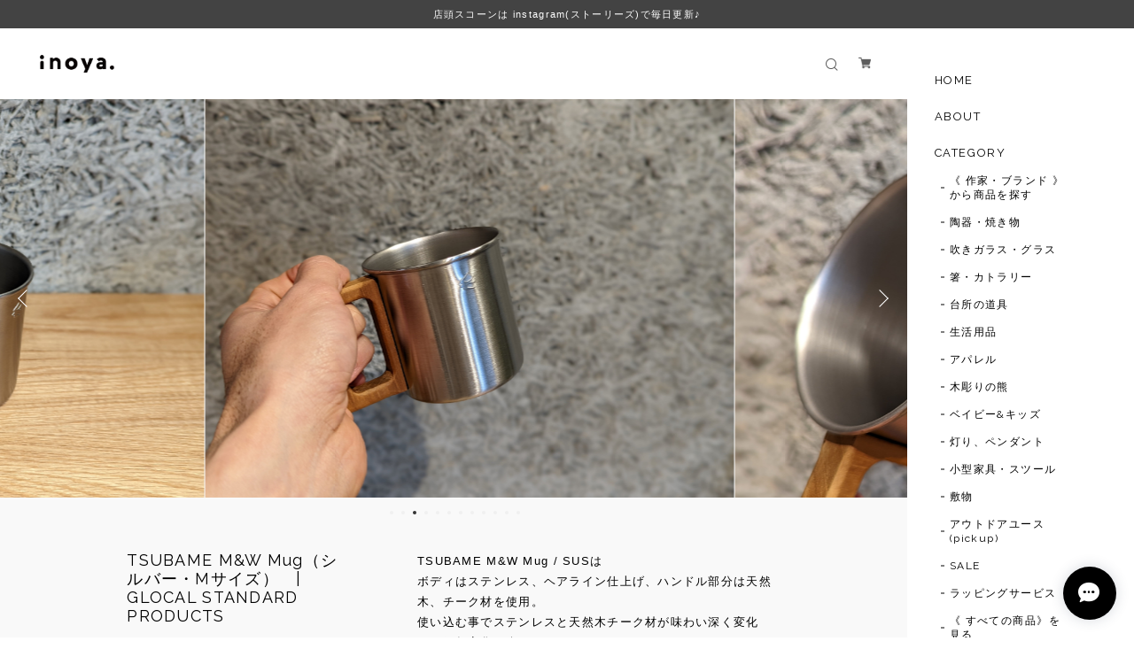

--- FILE ---
content_type: text/html; charset=UTF-8
request_url: https://www.inoya-sapporo.jp/items/65288966
body_size: 49647
content:
<!DOCTYPE html>
<!--[if lt IE 7 ]><html class="ie ie6" lang="ja"> <![endif]-->
<!--[if IE 7 ]><html class="ie ie7" lang="ja"> <![endif]-->
<!--[if IE 8 ]><html class="ie ie8" lang="ja"> <![endif]-->
<!--[if (gte IE 9)|!(IE)]><!--><html lang="ja"> <!--<![endif]-->
<head>

<link rel="stylesheet" type="text/css" href="https://cf-baseassets.thebase.in/b36ef4ff23b198c3f37169655b6004c1/asset/shop/BASEshop-c04794395695aab12cc9.css"/>
	<meta charset="utf-8">
	<meta name="copyright" content="BASE" />
	<title>TSUBAME M&amp;W Mug（シルバー・Mサイズ）　|　GLOCAL STANDARD PRODUCTS | inoya | Basic Life Store　いつまでも愛される 日常の定番を集めたライフスタイルショップ</title>
	<link rel='icon' type='image/png' href='https://base-ec2.akamaized.net/images/user/base_eraser/1747985/favicon/9160d4d02238a827a0bbf6904d6ae5b0.png' />
<link rel='apple-touch-icon' sizes='180x180' href='https://base-ec2.akamaized.net/images/user/base_eraser/1747985/favicon/9160d4d02238a827a0bbf6904d6ae5b0.png' />
<link rel='apple-touch-icon-precomposed' href='https://base-ec2.akamaized.net/images/user/base_eraser/1747985/favicon/9160d4d02238a827a0bbf6904d6ae5b0.png' />

	<script src='/js/jquery-1.8.2.min.js'></script>
	<link rel='canonical' href='https://www.inoya-sapporo.jp/items/65288966' />


	<meta name="viewport" content="width=device-width, initial-scale=1, minimum-scale=1, maximum-scale=1, user-scalable=no">
	<meta name="BASE-Theme-Name" content="Stockholm">
	<meta name="BASE-Theme-Version" content="70">
	<script type="text/javascript" src="https://thebase.com/js/jquery.bottom-1.0.js"></script>
	<script type="text/javascript" src="https://thebase.com/js/change_status.js?1768288315038"></script>
	<script type="text/javascript" src="https://thebase.com/js/modernizr-2.7.1.min.js"></script>
	<link rel="stylesheet" href="/css/shopTemplate/common.css?1768288315038">
	<link rel="stylesheet" href="https://thebase.com/css/colorbox.css">

	<!-- 追加ファイル -->
	<script src="https://cdn.jsdelivr.net/npm/macy@2.5.1/dist/macy.min.js"></script>
	<link href="https://fonts.googleapis.com/earlyaccess/notosansjapanese.css" rel="stylesheet" />
	<link href="https://fonts.googleapis.com/css?family=Muli:400,700|Montserrat:400,700|Playfair+Display:400,700|Lato:400,700|Oswald:400,700|Pacifico|Quicksand:400,700|Spectral+SC:400,700|Crimson+Text:400,700|Josefin+Slab:400,700|Raleway:400,700" rel="stylesheet">

	<script src="https://basefile.akamaized.net/copen/5a83fd2862d15/slidebars_v1.min.js"></script>
	<link rel="stylesheet" type="text/css" href="https://basefile.akamaized.net/copen/5a83fd372d9e9/slidebars_v1.css">
	<script type="text/javascript" src="https://basefile.akamaized.net/stockh0lm/5ab536bcb23cf/Velocity.js"></script>
	<script type="text/javascript" src="https://basefile.akamaized.net/stockh0lm/5ab7bdde91e65/jquery.inview.min.js"></script>


	<!-- 更新箇所 -->
	<link rel="stylesheet" type="text/css" href="https://basefile.akamaized.net/stockh0lm/6177f19bdb2b3/style-stockholm.css">
	<!-- 更新箇所 -->


	<script src="https://basefile.akamaized.net/stockh0lm/5d1368efc3387/slick.min.js"></script>
	<link rel="stylesheet" type="text/css" href="https://basefile.akamaized.net/stockh0lm/5d1368ff00567/slick.css">
	<link rel="stylesheet" type="text/css" href="https://basefile.akamaized.net/stockh0lm/5d136867b9895/slick-theme.css">
	<!-- /追加ファイル -->



	


	
	
<style type="text/css">
body { 
        background-image: none;
        background-color: #FFFFFF;
     }
</style>


	<style type="text/css">
		.secTitleEn{
			margin-bottom: 10px;
		}
		.secTitleEn,.subHead,
		.listFeature .f-num,
		.item-detail .purchase,
		.itemSelect, .itemTitle,
		.childCategoryList01_child,.childCategoryList01_link,
		.mainHeaderNavColor,.appsItemCategoryTag_lowerLink, .categoryTitle01,
		#contact .inquirySection h1,
		#appsItemDetailCustom #appsItemDetailCustomTag .appsItemDetailCustomTag_heading,
		#appsItemDetailCustom #appsItemDetailCustomTag .appsItemDetailCustomTag_description,
		a#postageOpen{
			color: #000000;
		}
		a{
			color: #000000;
		}
		.menu-trigger span ,
		.listFeature .f-num:after,
		.sb-slidebar nav #category-menu .category-list .appsItemCategoryTag_child a:before,
		.sb-slidebar nav .sub-menu .sub-list ul li a:before,
		#category-menu .category-list ul li:before,
		#category-menu .category-list .appsItemCategoryTag_lowerchild li a:before,
		.childCategoryList01 .childCategoryList01_child a:before,
		.sidebar .appsItemCategoryTag_child li a:before{
			background: #000000;
		}
		.scrollDown, .secTitleJp, .subHeadEn,
		.itemPrice,.blogInner .date a,
		#mainFooter .copyright,
		.sidebar .sidebarTitle,
		.main .blog_publish,
		.item-detail .purchase .report,
		.breadcrumb__notlink,
		.item-detail .purchase #itemAttention,
		#appsItemDetailCustom #appsItemDetailCustomTag .appsItemDetailCustomTag_slider,
		.communityItemPrice, .communityTextNotice{
			color: #999999;
		}
		.scrollDown .sd-bar,
		#community .communityMain h1:after{
			background: #999999;
		}
		.subDesc, .accessTxt,
		.blog_body,
		.item-detail .purchase .itemDescription,
		#contact .inquirySection form,
		#contact .inquirySection p,
		.review01,
		.NotShopPublic,
		.communityItemTitle, .communityMain,
		.faqQ, .faqA{
			color: #000000;
		}
		.btn a,
		.item-detail .purchase #purchase_form .purchaseButton__btn,
		#contact  .inquirySection form input[type=submit] ,
		#contact #inquiryCompleteSection a,
		#x_salesPeriodModalSubmit {
			color: #000000 !important;
			border:1px solid #000000 !important;
			background: #ffffff !important;
		}
		.btn a:hover,
		.item-detail .purchase #purchase_form .purchaseButton__btn:hover,
		#x_salesPeriodModalSubmit:hover,
		#contact  .inquirySection form input[type=submit]:hover{
			color: #ffffff!important;
			background: #000000!important;
		}
		.PickUpLabel {
			color: #ffffff;
			background: #000000;
		}
		.PickUpAreaInner .slick-prev,.PickUpAreaInner .slick-next,
		#mainHeader{
			background-color: #ffffff;
		}
		.PickUpAreaInner .slick-next::before{
			border-right:1px solid #000000;
			border-top:1px solid #000000;
		}
		.PickUpAreaInner .slick-prev::before{
		    border-left: 1px solid #000000;
		    border-bottom: 1px solid #000000;
		}
		#mainHeader{
			background: rgba(255, 255, 255, 0.94)!important;
		}
		#sb-site{
			background-color: #f9f9f9!important;
		}
		.sb-slidebar {
			border: 0;
			background-color: #ffffff;
		}
		#baseMenu > ul > li a{
			background: none;
		}
		.nav-search a{
			background: none;
		}
		.itemImg .label_image{
			top: 0!important;
			left: 0!important;
		}
		#mainFooter .logo{
			margin-right: 36px;
		}
		#mainFooter .fLeft ul{
			font-size: 0;
		}
		#mainFooter .fLeft ul li{
			padding: 0 15px;
		}
		#mainFooter .fLeft ul li:first-child{
			margin: 0;
			border-right: 1px solid #999999;
		}
		#mainFooter .social .inner-conts ul li{
			background: none;
		}
		#mainFooter .copyright{
			text-align: left;
		}
		.important_notice {
			background-color: #434343;
		}
		/* custom */
		body{
			letter-spacing: 0.08em;
		}
		.messageArea{
			padding: 10%;
		}
		.listFeature .subHeadEn{
			line-height: 1.25;
		}
		.childCategoryList01 li:last-child{
			margin: 0 30px 0 0;
		}
		.hovline_on a:hover{
			padding: 0 0 0 10px !important;
			transform: translateX(3px);
		}
		.hovline_on a:hover:before{
			width: 4px;
		}
		.blogInner ul li{
			min-height: auto;
		}
		.main .blogListMain > .blog_inner{
			min-height: auto;
		}
		.main #about .blog_body a{
			display: inline!important;
		}
		@media only screen and (max-width:1024px) {
			#mainFooter{
				background-color: #0f0f0;
			}
			.messageArea{
				margin: -10% auto 10%;
			}
			#mainFooter .logo{
				margin-right: auto;
			}
			#mainFooter .fLeft ul{
				display: flex;
				flex-wrap: wrap;
			}
			#mainFooter .fLeft ul li{
				width: 50%;
			}
			#mainFooter .fLeft ul li:nth-of-type(2n){
				text-align: left;
			}
			#mainFooter .copyright{
				text-align: center;
			}
		}
		@media only screen and (max-width:767px) {
			.messageArea{
				margin: -20% auto 10%;
			}
			.sb-slidebar nav #category-menu > span,
			.sb-slidebar nav .sub-menu > span{
				margin-bottom: 20px;
			}
			.sb-slidebar nav #category-menu .category-list #appsItemCategoryTag li,
			.sb-slidebar nav .sub-menu .sub-list li{
				margin-bottom: 20px;
			}
			#mainFooter .copyright{
				text-align: left;
				width: 90%;
				margin: 0 auto;
			}
		}
		.slideTitle{
			color: #000000;
		}
		.slideSubTitle{
			color: #999999;
		}
		.slideTitle, .slideSubTitle{
			background-color: transparent;
		}
		/*Message App*/
		div#x_startMessenger,
		.msg_messenger__header,
		.msg_messageList__post,
		.msg_postBox__submit{
		  background-color: #000000 !important;
		}
		.msg_startButton__text,
		.appsicon-message:before,
		.msg_messenger__shopName,
		.msg_messageList__post,
		.msg_postBox__submit,
		.appsicon-cross:before {
		  color: #ffffff !important;
		}
	</style>

			<style type="text/css">
		@media only screen and (min-width:1200px) {
			.sb-slidebar{
				width: 20%;
				position: fixed;
				display: block;
				right: 0;
				margin: 0!important;
				padding-top: 32px;
			}
			#sb-site{
				width: 80%;
			}
			#mainHeader{
				width: 80%;
			}
			#shopHeader #slide-nav-open{
				display: none;
			}
		}
	</style>
		
	<!--[if IE]>
	<script src="https://html5shiv.googlecode.com/svn/trunk/html5.js"></script>
	<![endif]-->
	<!--[if lt IE 8 ]>
	<script src="https://ajax.googleapis.com/ajax/libs/chrome-frame/1/CFInstall.min.js"></script>
	<script>window.attachEvent('onload', function(){CFInstall.check({mode:'overlay'});});</script>
	<![endif]-->

		<meta name="description" content="TSUBAME M&amp;W Mug / SUSはボディはステンレス、ヘアライン仕上げ、ハンドル部分は天然木、チーク材を使用。使い込む事でステンレスと天然木チーク材が味わい深く変化し、経年変化を楽しむことができます。丈夫な素材なのでアウトドアシーンでも活躍してくれますよ。エンボス加工のツバメがワンポイントです。▶その他の「GLOCAL STANDARD PRODUCTS」製品はコチラ↓https://www.inoya-sapporo.jp/categories/4425973▶カテゴリー「コーヒーの道具」はコチラ↓https://www.inoya-sapporo.jp/categories/4455943■素材本体：ステンレス（ヘアライン仕上げ）ハンドル：チーク材（ウレタン塗装）■サイズ幅10.3cm / 奥行7.5cm / 高さ7.5cm■容量300ml■ご購入の前に※全て手作りのため、製品の仕上がりには若干の個体差があることをご理解下さい。※ハンドルのチーク材は無垢板、無染色のため木目、白太(白い部分)、節など個体差があります。※食洗機はステンレス本体の傷や、木部の破損の恐れがあるため使用は控えて下さい。※長時間の水への浸け置きは避けて下さい。木部が変形する可能性があります。※電子レンジ　不可※直火　不可■ブランド紹介GLOCAL STANDARD PRODUCTS「不変で不偏」をコンセプトに国内外にてオリジナル製品を製造しています。洗練されたデザインと機能性の高さ、そして上質な素材を使い、完成度の高い商品を作り出しています。▶ギフトラッピングをご希望の場合はこちらhttps://www.inoya-sapporo.jp/categories/4972963（ご希望のラッピング内容を選択し、必要な個数をカートへ入れてください。）" />

<meta property="fb:app_id" content="350947278320210" />
<meta property="og:description" content="TSUBAME M&amp;W Mug / SUSはボディはステンレス、ヘアライン仕上げ、ハンドル部分は天然木、チーク材を使用。使い込む事でステンレスと天然木チーク材が味わい深く変化し、経年変化を楽しむことができます。丈夫な素材なのでアウトドアシーンでも活躍してくれますよ。エンボス加工のツバメがワンポイントです。▶その他の「GLOCAL STANDARD PRODUCTS」製品はコチラ↓https://www.inoya-sapporo.jp/categories/4425973▶カテゴリー「コーヒーの道具」はコチラ↓https://www.inoya-sapporo.jp/categories/4455943■素材本体：ステンレス（ヘアライン仕上げ）ハンドル：チーク材（ウレタン塗装）■サイズ幅10.3cm / 奥行7.5cm / 高さ7.5cm■容量300ml■ご購入の前に※全て手作りのため、製品の仕上がりには若干の個体差があることをご理解下さい。※ハンドルのチーク材は無垢板、無染色のため木目、白太(白い部分)、節など個体差があります。※食洗機はステンレス本体の傷や、木部の破損の恐れがあるため使用は控えて下さい。※長時間の水への浸け置きは避けて下さい。木部が変形する可能性があります。※電子レンジ　不可※直火　不可■ブランド紹介GLOCAL STANDARD PRODUCTS「不変で不偏」をコンセプトに国内外にてオリジナル製品を製造しています。洗練されたデザインと機能性の高さ、そして上質な素材を使い、完成度の高い商品を作り出しています。▶ギフトラッピングをご希望の場合はこちらhttps://www.inoya-sapporo.jp/categories/4972963（ご希望のラッピング内容を選択し、必要な個数をカートへ入れてください。）" />
<meta property="og:title" content="TSUBAME M&amp;W Mug（シルバー・Mサイズ）　|　GLOCAL STANDARD PRODUCTS | inoya | Basic Life Store　いつまでも愛される 日常の定番を集めたライフスタイルショップ " />
<meta property="og:image" content="https://baseec-img-mng.akamaized.net/images/item/origin/61140ebfe7c772ab9f6fb5a6da10a005.jpg?imformat=generic&q=90&im=Resize,width=1200,type=normal" />
<meta property="og:url" content="https://www.inoya-sapporo.jp/items/65288966" />
<meta property="og:site_name" content="inoya | Basic Life Store　いつまでも愛される 日常の定番を集めたライフスタイルショップ" />
<meta property="og:type" content="product" />

<meta property="product:price:amount" content="2750" />
<meta property="product:price:currency" content="JPY" />
<meta property="product:product_link" content="https://www.inoya-sapporo.jp/items/65288966" />

<meta name="twitter:card" content="summary_large_image" />
	<meta name="twitter:url" content="https://www.inoya-sapporo.jp/items/65288966" />
<meta name="twitter:title" content="TSUBAME M&amp;W Mug（シルバー・Mサイズ）　|　GLOCAL STANDARD PRODUCTS | inoya | Basic Life Store　いつまでも愛される 日常の定番を集めたライフスタイルショップ" />
<meta name="twitter:description" content="TSUBAME M&amp;W Mug / SUSはボディはステンレス、ヘアライン仕上げ、ハンドル部分は天然木、チーク材を使用。使い込む事でステンレスと天然木チーク材が味わい深く変化し、経年変化を楽しむことができます。丈夫な素材なのでアウトドアシーンでも活躍してくれますよ。エンボス加工のツバメがワンポイントです。▶その他の「GLOCAL STANDARD PRODUCTS」製品はコチラ↓https://www.inoya-sapporo.jp/categories/4425973▶カテゴリー「コーヒーの道具」はコチラ↓https://www.inoya-sapporo.jp/categories/4455943■素材本体：ステンレス（ヘアライン仕上げ）ハンドル：チーク材（ウレタン塗装）■サイズ幅10.3cm / 奥行7.5cm / 高さ7.5cm■容量300ml■ご購入の前に※全て手作りのため、製品の仕上がりには若干の個体差があることをご理解下さい。※ハンドルのチーク材は無垢板、無染色のため木目、白太(白い部分)、節など個体差があります。※食洗機はステンレス本体の傷や、木部の破損の恐れがあるため使用は控えて下さい。※長時間の水への浸け置きは避けて下さい。木部が変形する可能性があります。※電子レンジ　不可※直火　不可■ブランド紹介GLOCAL STANDARD PRODUCTS「不変で不偏」をコンセプトに国内外にてオリジナル製品を製造しています。洗練されたデザインと機能性の高さ、そして上質な素材を使い、完成度の高い商品を作り出しています。▶ギフトラッピングをご希望の場合はこちらhttps://www.inoya-sapporo.jp/categories/4972963（ご希望のラッピング内容を選択し、必要な個数をカートへ入れてください。）" />
<meta name="twitter:image" content="https://baseec-img-mng.akamaized.net/images/item/origin/61140ebfe7c772ab9f6fb5a6da10a005.jpg?imformat=generic&q=90&im=Resize,width=1200,type=normal" />

	<link rel="stylesheet" type="text/css" href="https://thebase.com/css/colorbox.css">
	<link rel="stylesheet" href="https://thebase.com/css/bootstrap.min.css">
	<link rel="stylesheet" href="https://thebase.com/css/bootstrap-select.min.css">
	<link rel="stylesheet" href="https://thebase.com/css/jquery.mCustomScrollbar.min.css">
	
	
		<link rel="stylesheet" type="text/css" href="https://thebase.com/search/css/shopTemplate/search.css?1768288315038">
	
		<link rel="stylesheet" type="text/css" href="https://thebase.com/item_label/css/ShopTemplate/style.css?1768288315038">
	<script type="text/javascript" src="https://thebase.com/item_label/js/ShopTemplate/labelpostion.js?1768288315038"></script>
	


	<script type="text/javascript">
		$(function(){
			$('a.disable').click(function(){//menu-triggerのaリンク無効化
				return false;
			})
		});
		$(function(){
			var bodyBg = $('body').css('background-color');
			$('.messageArea').css("background-color",bodyBg);
		});

		//BASEロゴ非表示の場合
		$(function(){
		  $('#baseMenu li[style*="hidden"]').addClass('hide');
		});

		//Aboutページに画像がない場合
		$(function(){
		    if($('#about-noimg').length){
		        $('.messageArea').css({'margin':'5% auto 10%', 'padding':'0%'});
		    } else {
		       return false;
		    }
		});
		//カテゴリメニューにHoverエフェクト用クラスを追加
		$(function(){
			$(".sb-slidebar nav #category-menu .category-list #appsItemCategoryTag li, .sb-slidebar nav .sub-menu .sub-list li, .listLine .childCategoryList01 li, .listLine .appsItemCategoryTag_lowerchild li").addClass("hovline_on");
		});
		//featureエリアの数字の表示切り替え
		$(function(){
			$(".listFeature .f-num").addClass("off");
		});
	</script>


	<!-- Slickjsよりも先に記載 -->
	<script type="text/javascript">

	// Searchボタン
	$(document).on('click', 'a#toggle-search', function ()
		{
			var search = $('div#search');
			search.is(":visible") ? search.slideUp() : search.slideDown(function()
			{
				search.find('input').focus();
			});
			$('body,html').animate({
				scrollTop: 0
			}, 500);
			return false;
		});
		$(document).click(function(event) {
	    if (!$.contains($("div#search")[0], event.target)) {
	        $("div#search").slideUp();
	    }
	});
	</script>
	<!-- /Slickjsよりも先に記載 -->


		<!-- 販売期間指定, コミュニティ, 再入荷自動通知App -->
	<script type="text/javascript">
		$(function(){
				$('.salesPeriod--term').each(function(){
				var txt = $(this).html();
				$(this).html(
					txt.replace(/販売期間<br>/g,"<strong>販売期間：</strong><br>")
				);
			});
			$('.purchase div.itemPrice').after($('.salesPeriod--term, .salesPeriod--willStart, .salesPeriod--willEnd, .salesPeriod--finish,  .salesPeriod--available'));
			$(".purchaseButton__btn, .salesPeriod, .x_salesPeriodModal, .salesPeriodModal__input, .salesPeriodModal__btn, .communityBox").addClass("yugo");
			$(function(){
				$(".x_purchaseButtonModal, .purchaseButtonModal__input, .purchaseButtonModal__btn").addClass("yugo");
			});
		});
	</script>
	<!-- /販売期間指定, コミュニティ, 再入荷自動通知App -->
	


		<!-- 予約販売App -->
	<script type="text/javascript">
		$(function(){
			$('.purchase div.itemPrice').after($('.preOrder'));
			$(".preOrder").addClass("yugo");
		});
	</script>
	<!-- /予約販売App -->
	


		<!-- 抽選販売App -->
	<script type="text/javascript">
		$(function(){
			$('.purchase div.itemPrice').after($('.lottery'));
			$(".lottery").addClass("yugo");
		});
	</script>
	<!-- /抽選販売App -->
	


		<!-- テイクアウトApp -->
	<script type="text/javascript">
		$(function(){
			$('.purchase div.itemPrice').after($('.takeout'));
			$(".takeout").addClass("yugo");
		});
	</script>
	<!-- /テイクアウトApp -->
	

		<!-- 商品オプションApp -->
	<script type="text/javascript">
		$(function(){
			$("#itemSelect, #itemSelect select, #itemSelect input").addClass("yugo");
		});
		$('#valiationSelect').on('change', function(){
			$('#amountSelectWrap .amountSelect').css('display', 'none').prop('disabled', true);
			$('#amountSelectWrap .amountSelect:eq('+$(this).find(':selected').attr('data-index')+')').css('display', '').prop('disabled', false);
		});
	</script>
	<!-- /商品オプションApp -->
	


	


			


	

	<script type="text/javascript">
	$(function() {
		$('.overlay-load').remove();
		$('.fadeinup, .fadein').on('inview', function(event, isInView) {
			if (isInView) {
					$(this).addClass('scrollin');
			}
		});
	});
	</script>




	
		<script src="https://basefile.akamaized.net/stockh0lm/5ae87370ee229/jquery.fancybox.min.js"></script>
	<link rel="stylesheet" type="text/css" href="https://basefile.akamaized.net/stockh0lm/5ae86ed9bb72b/jquery.fancybox.min.css">
	<script type="text/javascript">
	$(document).ready(function() {
		$('[data-fancybox]').fancybox();
	});

	$(document).ready(function(){
	  $('#slideImg').slick({
		dots: true,
		centerMode: true,
		autoplay: true,
		infinite: true,
		slidesToShow: 1,
		variableWidth: true,
		adaptiveHeight: true,
		cssEase: 'ease-out',
		slidesToScroll: 1
	  });
	});
	</script>
	


	<script>
	  (function($) {
	    $(document).ready(function() {
	      $.slidebars();
	    });
	  }) (jQuery);
	</script>
	<script type="text/javascript">
	var _gaq = _gaq || [];
	var gtag = gtag || function(){};
</script>
			<script>
window.dataLayer = window.dataLayer || [];
window.dataLayer.push({

	
						'shopTheme': "my_theme_40528",
		
				'shopId': "inoya-base-shop",

						'itemId': "65288966",
		
				
							'itemPrice': 2750,
			'GA4ViewItems': [
				{
					'item_id': "65288966",
					'item_name': "TSUBAME M&W Mug\uff08\u30b7\u30eb\u30d0\u30fc\u30fbM\u30b5\u30a4\u30ba\uff09\u3000|\u3000GLOCAL STANDARD PRODUCTS",
					'price': 2750,
					'quantity': 1,
				}
			],
		
	
		});
</script>


<!-- Google Tag Manager for thebase.in-->
<noscript><iframe src="//www.googletagmanager.com/ns.html?id=GTM-K652NBTK"
height="0" width="0" style="display:none;visibility:hidden"></iframe></noscript>
<script>(function(w,d,s,l,i){w[l]=w[l]||[];w[l].push({'gtm.start':
new Date().getTime(),event:'gtm.js'});var f=d.getElementsByTagName(s)[0],
j=d.createElement(s),dl=l!='dataLayer'?'&l='+l:'';j.async=true;j.src=
'//www.googletagmanager.com/gtm.js?id='+i+dl;f.parentNode.insertBefore(j,f);
})(window,document,'script','dataLayer','GTM-K652NBTK');</script>
<!-- End Google Tag Manager -->

<script type="text/javascript">


</script>

	





	<!-- Facebook Pixel Code -->
	<script>
		!function(f,b,e,v,n,t,s){if(f.fbq)return;n=f.fbq=function(){n.callMethod?
			n.callMethod.apply(n,arguments):n.queue.push(arguments)};if(!f._fbq)f._fbq=n;
			n.push=n;n.loaded=!0;n.version='2.0';n.queue=[];t=b.createElement(e);t.async=!0;
			t.src=v;s=b.getElementsByTagName(e)[0];s.parentNode.insertBefore(t,s)}(window,
			document,'script','https://connect.facebook.net/en_US/fbevents.js');

			
		fbq('init', '3052108778340908', {}, { agent: 'plthebase' });
		fbq('trackSingle', '3052108778340908', 'PageView');

				const viewContentEventId = crypto.randomUUID();
		const viewContentEventIdObj = { eventID: viewContentEventId };
		fbq('trackSingle', '3052108778340908', 'ViewContent', {"content_ids":["65288966"],"content_name":"TSUBAME M&W Mug\uff08\u30b7\u30eb\u30d0\u30fc\u30fbM\u30b5\u30a4\u30ba\uff09\u3000|\u3000GLOCAL STANDARD PRODUCTS","content_type":"product","contents":[{"id":"65288966","quantity":1,"item_price":2750}],"currency":"JPY","value":2750}, viewContentEventIdObj);
		data = JSON.parse('{"content_ids":["65288966"],"content_name":"TSUBAME M&W Mug\uff08\u30b7\u30eb\u30d0\u30fc\u30fbM\u30b5\u30a4\u30ba\uff09\u3000|\u3000GLOCAL STANDARD PRODUCTS","content_type":"product","contents":[{"id":"65288966","quantity":1,"item_price":2750}],"currency":"JPY","value":2750}');
		data.event_name = 'ViewContent';
		data.event_id = viewContentEventId;
				if (data) {
			(function(data) {
				window.addEventListener('load', function() {
					$.ajax({
						type: 'POST',
						url: "https://www.inoya-sapporo.jp/facebook/conversion/",
						dataType: 'json',
						data: data,
						success: function (data) {},
					})
				})
			})(data)
		}

	</script>
	<!-- End Facebook Pixel Code -->



	

<meta name="cot:primaryColor" content="#252525"><meta name="cot:accentColor" content="#FFB800"><meta name="cot:textColor" content="#252525"><meta name="cot:lightTextColor" content="#ffffff"><meta name="cot:complementaryColor" content="#252525"><meta name="cot:titleColor" content="#252525">

	

	<script type="text/javascript">
		;window.NREUM||(NREUM={});NREUM.init={distributed_tracing:{enabled:true},privacy:{cookies_enabled:true},ajax:{deny_list:["bam.nr-data.net"]}};

		;NREUM.loader_config={accountID:"2907216",trustKey:"2804831",agentID:"663072695",licenseKey:"NRJS-4c41e18b2dabf750af0",applicationID:"663072695"}
		;NREUM.info={beacon:"bam.nr-data.net",errorBeacon:"bam.nr-data.net",licenseKey:"NRJS-4c41e18b2dabf750af0",applicationID:"663072695",sa:1}

		;/*! For license information please see nr-loader-spa-1.236.0.min.js.LICENSE.txt */
		(()=>{"use strict";var e,t,r={5763:(e,t,r)=>{r.d(t,{P_:()=>l,Mt:()=>g,C5:()=>s,DL:()=>v,OP:()=>T,lF:()=>D,Yu:()=>y,Dg:()=>h,CX:()=>c,GE:()=>b,sU:()=>_});var n=r(8632),i=r(9567);const o={beacon:n.ce.beacon,errorBeacon:n.ce.errorBeacon,licenseKey:void 0,applicationID:void 0,sa:void 0,queueTime:void 0,applicationTime:void 0,ttGuid:void 0,user:void 0,account:void 0,product:void 0,extra:void 0,jsAttributes:{},userAttributes:void 0,atts:void 0,transactionName:void 0,tNamePlain:void 0},a={};function s(e){if(!e)throw new Error("All info objects require an agent identifier!");if(!a[e])throw new Error("Info for ".concat(e," was never set"));return a[e]}function c(e,t){if(!e)throw new Error("All info objects require an agent identifier!");a[e]=(0,i.D)(t,o),(0,n.Qy)(e,a[e],"info")}var u=r(7056);const d=()=>{const e={blockSelector:"[data-nr-block]",maskInputOptions:{password:!0}};return{allow_bfcache:!0,privacy:{cookies_enabled:!0},ajax:{deny_list:void 0,enabled:!0,harvestTimeSeconds:10},distributed_tracing:{enabled:void 0,exclude_newrelic_header:void 0,cors_use_newrelic_header:void 0,cors_use_tracecontext_headers:void 0,allowed_origins:void 0},session:{domain:void 0,expiresMs:u.oD,inactiveMs:u.Hb},ssl:void 0,obfuscate:void 0,jserrors:{enabled:!0,harvestTimeSeconds:10},metrics:{enabled:!0},page_action:{enabled:!0,harvestTimeSeconds:30},page_view_event:{enabled:!0},page_view_timing:{enabled:!0,harvestTimeSeconds:30,long_task:!1},session_trace:{enabled:!0,harvestTimeSeconds:10},harvest:{tooManyRequestsDelay:60},session_replay:{enabled:!1,harvestTimeSeconds:60,sampleRate:.1,errorSampleRate:.1,maskTextSelector:"*",maskAllInputs:!0,get blockClass(){return"nr-block"},get ignoreClass(){return"nr-ignore"},get maskTextClass(){return"nr-mask"},get blockSelector(){return e.blockSelector},set blockSelector(t){e.blockSelector+=",".concat(t)},get maskInputOptions(){return e.maskInputOptions},set maskInputOptions(t){e.maskInputOptions={...t,password:!0}}},spa:{enabled:!0,harvestTimeSeconds:10}}},f={};function l(e){if(!e)throw new Error("All configuration objects require an agent identifier!");if(!f[e])throw new Error("Configuration for ".concat(e," was never set"));return f[e]}function h(e,t){if(!e)throw new Error("All configuration objects require an agent identifier!");f[e]=(0,i.D)(t,d()),(0,n.Qy)(e,f[e],"config")}function g(e,t){if(!e)throw new Error("All configuration objects require an agent identifier!");var r=l(e);if(r){for(var n=t.split("."),i=0;i<n.length-1;i++)if("object"!=typeof(r=r[n[i]]))return;r=r[n[n.length-1]]}return r}const p={accountID:void 0,trustKey:void 0,agentID:void 0,licenseKey:void 0,applicationID:void 0,xpid:void 0},m={};function v(e){if(!e)throw new Error("All loader-config objects require an agent identifier!");if(!m[e])throw new Error("LoaderConfig for ".concat(e," was never set"));return m[e]}function b(e,t){if(!e)throw new Error("All loader-config objects require an agent identifier!");m[e]=(0,i.D)(t,p),(0,n.Qy)(e,m[e],"loader_config")}const y=(0,n.mF)().o;var w=r(385),x=r(6818);const A={buildEnv:x.Re,bytesSent:{},queryBytesSent:{},customTransaction:void 0,disabled:!1,distMethod:x.gF,isolatedBacklog:!1,loaderType:void 0,maxBytes:3e4,offset:Math.floor(w._A?.performance?.timeOrigin||w._A?.performance?.timing?.navigationStart||Date.now()),onerror:void 0,origin:""+w._A.location,ptid:void 0,releaseIds:{},session:void 0,xhrWrappable:"function"==typeof w._A.XMLHttpRequest?.prototype?.addEventListener,version:x.q4},E={};function T(e){if(!e)throw new Error("All runtime objects require an agent identifier!");if(!E[e])throw new Error("Runtime for ".concat(e," was never set"));return E[e]}function _(e,t){if(!e)throw new Error("All runtime objects require an agent identifier!");E[e]=(0,i.D)(t,A),(0,n.Qy)(e,E[e],"runtime")}function D(e){return function(e){try{const t=s(e);return!!t.licenseKey&&!!t.errorBeacon&&!!t.applicationID}catch(e){return!1}}(e)}},9567:(e,t,r)=>{r.d(t,{D:()=>i});var n=r(50);function i(e,t){try{if(!e||"object"!=typeof e)return(0,n.Z)("Setting a Configurable requires an object as input");if(!t||"object"!=typeof t)return(0,n.Z)("Setting a Configurable requires a model to set its initial properties");const r=Object.create(Object.getPrototypeOf(t),Object.getOwnPropertyDescriptors(t)),o=0===Object.keys(r).length?e:r;for(let a in o)if(void 0!==e[a])try{"object"==typeof e[a]&&"object"==typeof t[a]?r[a]=i(e[a],t[a]):r[a]=e[a]}catch(e){(0,n.Z)("An error occurred while setting a property of a Configurable",e)}return r}catch(e){(0,n.Z)("An error occured while setting a Configurable",e)}}},6818:(e,t,r)=>{r.d(t,{Re:()=>i,gF:()=>o,q4:()=>n});const n="1.236.0",i="PROD",o="CDN"},385:(e,t,r)=>{r.d(t,{FN:()=>a,IF:()=>u,Nk:()=>f,Tt:()=>s,_A:()=>o,il:()=>n,pL:()=>c,v6:()=>i,w1:()=>d});const n="undefined"!=typeof window&&!!window.document,i="undefined"!=typeof WorkerGlobalScope&&("undefined"!=typeof self&&self instanceof WorkerGlobalScope&&self.navigator instanceof WorkerNavigator||"undefined"!=typeof globalThis&&globalThis instanceof WorkerGlobalScope&&globalThis.navigator instanceof WorkerNavigator),o=n?window:"undefined"!=typeof WorkerGlobalScope&&("undefined"!=typeof self&&self instanceof WorkerGlobalScope&&self||"undefined"!=typeof globalThis&&globalThis instanceof WorkerGlobalScope&&globalThis),a=""+o?.location,s=/iPad|iPhone|iPod/.test(navigator.userAgent),c=s&&"undefined"==typeof SharedWorker,u=(()=>{const e=navigator.userAgent.match(/Firefox[/\s](\d+\.\d+)/);return Array.isArray(e)&&e.length>=2?+e[1]:0})(),d=Boolean(n&&window.document.documentMode),f=!!navigator.sendBeacon},1117:(e,t,r)=>{r.d(t,{w:()=>o});var n=r(50);const i={agentIdentifier:"",ee:void 0};class o{constructor(e){try{if("object"!=typeof e)return(0,n.Z)("shared context requires an object as input");this.sharedContext={},Object.assign(this.sharedContext,i),Object.entries(e).forEach((e=>{let[t,r]=e;Object.keys(i).includes(t)&&(this.sharedContext[t]=r)}))}catch(e){(0,n.Z)("An error occured while setting SharedContext",e)}}}},8e3:(e,t,r)=>{r.d(t,{L:()=>d,R:()=>c});var n=r(2177),i=r(1284),o=r(4322),a=r(3325);const s={};function c(e,t){const r={staged:!1,priority:a.p[t]||0};u(e),s[e].get(t)||s[e].set(t,r)}function u(e){e&&(s[e]||(s[e]=new Map))}function d(){let e=arguments.length>0&&void 0!==arguments[0]?arguments[0]:"",t=arguments.length>1&&void 0!==arguments[1]?arguments[1]:"feature";if(u(e),!e||!s[e].get(t))return a(t);s[e].get(t).staged=!0;const r=[...s[e]];function a(t){const r=e?n.ee.get(e):n.ee,a=o.X.handlers;if(r.backlog&&a){var s=r.backlog[t],c=a[t];if(c){for(var u=0;s&&u<s.length;++u)f(s[u],c);(0,i.D)(c,(function(e,t){(0,i.D)(t,(function(t,r){r[0].on(e,r[1])}))}))}delete a[t],r.backlog[t]=null,r.emit("drain-"+t,[])}}r.every((e=>{let[t,r]=e;return r.staged}))&&(r.sort(((e,t)=>e[1].priority-t[1].priority)),r.forEach((e=>{let[t]=e;a(t)})))}function f(e,t){var r=e[1];(0,i.D)(t[r],(function(t,r){var n=e[0];if(r[0]===n){var i=r[1],o=e[3],a=e[2];i.apply(o,a)}}))}},2177:(e,t,r)=>{r.d(t,{c:()=>f,ee:()=>u});var n=r(8632),i=r(2210),o=r(1284),a=r(5763),s="nr@context";let c=(0,n.fP)();var u;function d(){}function f(e){return(0,i.X)(e,s,l)}function l(){return new d}function h(){u.aborted=!0,u.backlog={}}c.ee?u=c.ee:(u=function e(t,r){var n={},c={},f={},g=!1;try{g=16===r.length&&(0,a.OP)(r).isolatedBacklog}catch(e){}var p={on:b,addEventListener:b,removeEventListener:y,emit:v,get:x,listeners:w,context:m,buffer:A,abort:h,aborted:!1,isBuffering:E,debugId:r,backlog:g?{}:t&&"object"==typeof t.backlog?t.backlog:{}};return p;function m(e){return e&&e instanceof d?e:e?(0,i.X)(e,s,l):l()}function v(e,r,n,i,o){if(!1!==o&&(o=!0),!u.aborted||i){t&&o&&t.emit(e,r,n);for(var a=m(n),s=w(e),d=s.length,f=0;f<d;f++)s[f].apply(a,r);var l=T()[c[e]];return l&&l.push([p,e,r,a]),a}}function b(e,t){n[e]=w(e).concat(t)}function y(e,t){var r=n[e];if(r)for(var i=0;i<r.length;i++)r[i]===t&&r.splice(i,1)}function w(e){return n[e]||[]}function x(t){return f[t]=f[t]||e(p,t)}function A(e,t){var r=T();p.aborted||(0,o.D)(e,(function(e,n){t=t||"feature",c[n]=t,t in r||(r[t]=[])}))}function E(e){return!!T()[c[e]]}function T(){return p.backlog}}(void 0,"globalEE"),c.ee=u)},5546:(e,t,r)=>{r.d(t,{E:()=>n,p:()=>i});var n=r(2177).ee.get("handle");function i(e,t,r,i,o){o?(o.buffer([e],i),o.emit(e,t,r)):(n.buffer([e],i),n.emit(e,t,r))}},4322:(e,t,r)=>{r.d(t,{X:()=>o});var n=r(5546);o.on=a;var i=o.handlers={};function o(e,t,r,o){a(o||n.E,i,e,t,r)}function a(e,t,r,i,o){o||(o="feature"),e||(e=n.E);var a=t[o]=t[o]||{};(a[r]=a[r]||[]).push([e,i])}},3239:(e,t,r)=>{r.d(t,{bP:()=>s,iz:()=>c,m$:()=>a});var n=r(385);let i=!1,o=!1;try{const e={get passive(){return i=!0,!1},get signal(){return o=!0,!1}};n._A.addEventListener("test",null,e),n._A.removeEventListener("test",null,e)}catch(e){}function a(e,t){return i||o?{capture:!!e,passive:i,signal:t}:!!e}function s(e,t){let r=arguments.length>2&&void 0!==arguments[2]&&arguments[2],n=arguments.length>3?arguments[3]:void 0;window.addEventListener(e,t,a(r,n))}function c(e,t){let r=arguments.length>2&&void 0!==arguments[2]&&arguments[2],n=arguments.length>3?arguments[3]:void 0;document.addEventListener(e,t,a(r,n))}},4402:(e,t,r)=>{r.d(t,{Ht:()=>u,M:()=>c,Rl:()=>a,ky:()=>s});var n=r(385);const i="xxxxxxxx-xxxx-4xxx-yxxx-xxxxxxxxxxxx";function o(e,t){return e?15&e[t]:16*Math.random()|0}function a(){const e=n._A?.crypto||n._A?.msCrypto;let t,r=0;return e&&e.getRandomValues&&(t=e.getRandomValues(new Uint8Array(31))),i.split("").map((e=>"x"===e?o(t,++r).toString(16):"y"===e?(3&o()|8).toString(16):e)).join("")}function s(e){const t=n._A?.crypto||n._A?.msCrypto;let r,i=0;t&&t.getRandomValues&&(r=t.getRandomValues(new Uint8Array(31)));const a=[];for(var s=0;s<e;s++)a.push(o(r,++i).toString(16));return a.join("")}function c(){return s(16)}function u(){return s(32)}},7056:(e,t,r)=>{r.d(t,{Bq:()=>n,Hb:()=>o,oD:()=>i});const n="NRBA",i=144e5,o=18e5},7894:(e,t,r)=>{function n(){return Math.round(performance.now())}r.d(t,{z:()=>n})},7243:(e,t,r)=>{r.d(t,{e:()=>o});var n=r(385),i={};function o(e){if(e in i)return i[e];if(0===(e||"").indexOf("data:"))return{protocol:"data"};let t;var r=n._A?.location,o={};if(n.il)t=document.createElement("a"),t.href=e;else try{t=new URL(e,r.href)}catch(e){return o}o.port=t.port;var a=t.href.split("://");!o.port&&a[1]&&(o.port=a[1].split("/")[0].split("@").pop().split(":")[1]),o.port&&"0"!==o.port||(o.port="https"===a[0]?"443":"80"),o.hostname=t.hostname||r.hostname,o.pathname=t.pathname,o.protocol=a[0],"/"!==o.pathname.charAt(0)&&(o.pathname="/"+o.pathname);var s=!t.protocol||":"===t.protocol||t.protocol===r.protocol,c=t.hostname===r.hostname&&t.port===r.port;return o.sameOrigin=s&&(!t.hostname||c),"/"===o.pathname&&(i[e]=o),o}},50:(e,t,r)=>{function n(e,t){"function"==typeof console.warn&&(console.warn("New Relic: ".concat(e)),t&&console.warn(t))}r.d(t,{Z:()=>n})},2587:(e,t,r)=>{r.d(t,{N:()=>c,T:()=>u});var n=r(2177),i=r(5546),o=r(8e3),a=r(3325);const s={stn:[a.D.sessionTrace],err:[a.D.jserrors,a.D.metrics],ins:[a.D.pageAction],spa:[a.D.spa],sr:[a.D.sessionReplay,a.D.sessionTrace]};function c(e,t){const r=n.ee.get(t);e&&"object"==typeof e&&(Object.entries(e).forEach((e=>{let[t,n]=e;void 0===u[t]&&(s[t]?s[t].forEach((e=>{n?(0,i.p)("feat-"+t,[],void 0,e,r):(0,i.p)("block-"+t,[],void 0,e,r),(0,i.p)("rumresp-"+t,[Boolean(n)],void 0,e,r)})):n&&(0,i.p)("feat-"+t,[],void 0,void 0,r),u[t]=Boolean(n))})),Object.keys(s).forEach((e=>{void 0===u[e]&&(s[e]?.forEach((t=>(0,i.p)("rumresp-"+e,[!1],void 0,t,r))),u[e]=!1)})),(0,o.L)(t,a.D.pageViewEvent))}const u={}},2210:(e,t,r)=>{r.d(t,{X:()=>i});var n=Object.prototype.hasOwnProperty;function i(e,t,r){if(n.call(e,t))return e[t];var i=r();if(Object.defineProperty&&Object.keys)try{return Object.defineProperty(e,t,{value:i,writable:!0,enumerable:!1}),i}catch(e){}return e[t]=i,i}},1284:(e,t,r)=>{r.d(t,{D:()=>n});const n=(e,t)=>Object.entries(e||{}).map((e=>{let[r,n]=e;return t(r,n)}))},4351:(e,t,r)=>{r.d(t,{P:()=>o});var n=r(2177);const i=()=>{const e=new WeakSet;return(t,r)=>{if("object"==typeof r&&null!==r){if(e.has(r))return;e.add(r)}return r}};function o(e){try{return JSON.stringify(e,i())}catch(e){try{n.ee.emit("internal-error",[e])}catch(e){}}}},3960:(e,t,r)=>{r.d(t,{K:()=>a,b:()=>o});var n=r(3239);function i(){return"undefined"==typeof document||"complete"===document.readyState}function o(e,t){if(i())return e();(0,n.bP)("load",e,t)}function a(e){if(i())return e();(0,n.iz)("DOMContentLoaded",e)}},8632:(e,t,r)=>{r.d(t,{EZ:()=>u,Qy:()=>c,ce:()=>o,fP:()=>a,gG:()=>d,mF:()=>s});var n=r(7894),i=r(385);const o={beacon:"bam.nr-data.net",errorBeacon:"bam.nr-data.net"};function a(){return i._A.NREUM||(i._A.NREUM={}),void 0===i._A.newrelic&&(i._A.newrelic=i._A.NREUM),i._A.NREUM}function s(){let e=a();return e.o||(e.o={ST:i._A.setTimeout,SI:i._A.setImmediate,CT:i._A.clearTimeout,XHR:i._A.XMLHttpRequest,REQ:i._A.Request,EV:i._A.Event,PR:i._A.Promise,MO:i._A.MutationObserver,FETCH:i._A.fetch}),e}function c(e,t,r){let i=a();const o=i.initializedAgents||{},s=o[e]||{};return Object.keys(s).length||(s.initializedAt={ms:(0,n.z)(),date:new Date}),i.initializedAgents={...o,[e]:{...s,[r]:t}},i}function u(e,t){a()[e]=t}function d(){return function(){let e=a();const t=e.info||{};e.info={beacon:o.beacon,errorBeacon:o.errorBeacon,...t}}(),function(){let e=a();const t=e.init||{};e.init={...t}}(),s(),function(){let e=a();const t=e.loader_config||{};e.loader_config={...t}}(),a()}},7956:(e,t,r)=>{r.d(t,{N:()=>i});var n=r(3239);function i(e){let t=arguments.length>1&&void 0!==arguments[1]&&arguments[1],r=arguments.length>2?arguments[2]:void 0,i=arguments.length>3?arguments[3]:void 0;return void(0,n.iz)("visibilitychange",(function(){if(t)return void("hidden"==document.visibilityState&&e());e(document.visibilityState)}),r,i)}},1214:(e,t,r)=>{r.d(t,{em:()=>v,u5:()=>N,QU:()=>S,_L:()=>I,Gm:()=>L,Lg:()=>M,gy:()=>U,BV:()=>Q,Kf:()=>ee});var n=r(2177);const i="nr@original";var o=Object.prototype.hasOwnProperty,a=!1;function s(e,t){return e||(e=n.ee),r.inPlace=function(e,t,n,i,o){n||(n="");var a,s,c,u="-"===n.charAt(0);for(c=0;c<t.length;c++)d(a=e[s=t[c]])||(e[s]=r(a,u?s+n:n,i,s,o))},r.flag=i,r;function r(t,r,n,a,s){return d(t)?t:(r||(r=""),nrWrapper[i]=t,u(t,nrWrapper,e),nrWrapper);function nrWrapper(){var i,u,d,f;try{u=this,i=[...arguments],d="function"==typeof n?n(i,u):n||{}}catch(t){c([t,"",[i,u,a],d],e)}o(r+"start",[i,u,a],d,s);try{return f=t.apply(u,i)}catch(e){throw o(r+"err",[i,u,e],d,s),e}finally{o(r+"end",[i,u,f],d,s)}}}function o(r,n,i,o){if(!a||t){var s=a;a=!0;try{e.emit(r,n,i,t,o)}catch(t){c([t,r,n,i],e)}a=s}}}function c(e,t){t||(t=n.ee);try{t.emit("internal-error",e)}catch(e){}}function u(e,t,r){if(Object.defineProperty&&Object.keys)try{return Object.keys(e).forEach((function(r){Object.defineProperty(t,r,{get:function(){return e[r]},set:function(t){return e[r]=t,t}})})),t}catch(e){c([e],r)}for(var n in e)o.call(e,n)&&(t[n]=e[n]);return t}function d(e){return!(e&&e instanceof Function&&e.apply&&!e[i])}var f=r(2210),l=r(385);const h={},g=XMLHttpRequest,p="addEventListener",m="removeEventListener";function v(e){var t=function(e){return(e||n.ee).get("events")}(e);if(h[t.debugId]++)return t;h[t.debugId]=1;var r=s(t,!0);function i(e){r.inPlace(e,[p,m],"-",o)}function o(e,t){return e[1]}return"getPrototypeOf"in Object&&(l.il&&b(document,i),b(l._A,i),b(g.prototype,i)),t.on(p+"-start",(function(e,t){var n=e[1];if(null!==n&&("function"==typeof n||"object"==typeof n)){var i=(0,f.X)(n,"nr@wrapped",(function(){var e={object:function(){if("function"!=typeof n.handleEvent)return;return n.handleEvent.apply(n,arguments)},function:n}[typeof n];return e?r(e,"fn-",null,e.name||"anonymous"):n}));this.wrapped=e[1]=i}})),t.on(m+"-start",(function(e){e[1]=this.wrapped||e[1]})),t}function b(e,t){let r=e;for(;"object"==typeof r&&!Object.prototype.hasOwnProperty.call(r,p);)r=Object.getPrototypeOf(r);for(var n=arguments.length,i=new Array(n>2?n-2:0),o=2;o<n;o++)i[o-2]=arguments[o];r&&t(r,...i)}var y="fetch-",w=y+"body-",x=["arrayBuffer","blob","json","text","formData"],A=l._A.Request,E=l._A.Response,T="prototype",_="nr@context";const D={};function N(e){const t=function(e){return(e||n.ee).get("fetch")}(e);if(!(A&&E&&l._A.fetch))return t;if(D[t.debugId]++)return t;function r(e,r,n){var i=e[r];"function"==typeof i&&(e[r]=function(){var e,r=[...arguments],o={};t.emit(n+"before-start",[r],o),o[_]&&o[_].dt&&(e=o[_].dt);var a=i.apply(this,r);return t.emit(n+"start",[r,e],a),a.then((function(e){return t.emit(n+"end",[null,e],a),e}),(function(e){throw t.emit(n+"end",[e],a),e}))})}return D[t.debugId]=1,x.forEach((e=>{r(A[T],e,w),r(E[T],e,w)})),r(l._A,"fetch",y),t.on(y+"end",(function(e,r){var n=this;if(r){var i=r.headers.get("content-length");null!==i&&(n.rxSize=i),t.emit(y+"done",[null,r],n)}else t.emit(y+"done",[e],n)})),t}const O={},j=["pushState","replaceState"];function S(e){const t=function(e){return(e||n.ee).get("history")}(e);return!l.il||O[t.debugId]++||(O[t.debugId]=1,s(t).inPlace(window.history,j,"-")),t}var P=r(3239);const C={},R=["appendChild","insertBefore","replaceChild"];function I(e){const t=function(e){return(e||n.ee).get("jsonp")}(e);if(!l.il||C[t.debugId])return t;C[t.debugId]=!0;var r=s(t),i=/[?&](?:callback|cb)=([^&#]+)/,o=/(.*)\.([^.]+)/,a=/^(\w+)(\.|$)(.*)$/;function c(e,t){var r=e.match(a),n=r[1],i=r[3];return i?c(i,t[n]):t[n]}return r.inPlace(Node.prototype,R,"dom-"),t.on("dom-start",(function(e){!function(e){if(!e||"string"!=typeof e.nodeName||"script"!==e.nodeName.toLowerCase())return;if("function"!=typeof e.addEventListener)return;var n=(a=e.src,s=a.match(i),s?s[1]:null);var a,s;if(!n)return;var u=function(e){var t=e.match(o);if(t&&t.length>=3)return{key:t[2],parent:c(t[1],window)};return{key:e,parent:window}}(n);if("function"!=typeof u.parent[u.key])return;var d={};function f(){t.emit("jsonp-end",[],d),e.removeEventListener("load",f,(0,P.m$)(!1)),e.removeEventListener("error",l,(0,P.m$)(!1))}function l(){t.emit("jsonp-error",[],d),t.emit("jsonp-end",[],d),e.removeEventListener("load",f,(0,P.m$)(!1)),e.removeEventListener("error",l,(0,P.m$)(!1))}r.inPlace(u.parent,[u.key],"cb-",d),e.addEventListener("load",f,(0,P.m$)(!1)),e.addEventListener("error",l,(0,P.m$)(!1)),t.emit("new-jsonp",[e.src],d)}(e[0])})),t}var k=r(5763);const H={};function L(e){const t=function(e){return(e||n.ee).get("mutation")}(e);if(!l.il||H[t.debugId])return t;H[t.debugId]=!0;var r=s(t),i=k.Yu.MO;return i&&(window.MutationObserver=function(e){return this instanceof i?new i(r(e,"fn-")):i.apply(this,arguments)},MutationObserver.prototype=i.prototype),t}const z={};function M(e){const t=function(e){return(e||n.ee).get("promise")}(e);if(z[t.debugId])return t;z[t.debugId]=!0;var r=n.c,o=s(t),a=k.Yu.PR;return a&&function(){function e(r){var n=t.context(),i=o(r,"executor-",n,null,!1);const s=Reflect.construct(a,[i],e);return t.context(s).getCtx=function(){return n},s}l._A.Promise=e,Object.defineProperty(e,"name",{value:"Promise"}),e.toString=function(){return a.toString()},Object.setPrototypeOf(e,a),["all","race"].forEach((function(r){const n=a[r];e[r]=function(e){let i=!1;[...e||[]].forEach((e=>{this.resolve(e).then(a("all"===r),a(!1))}));const o=n.apply(this,arguments);return o;function a(e){return function(){t.emit("propagate",[null,!i],o,!1,!1),i=i||!e}}}})),["resolve","reject"].forEach((function(r){const n=a[r];e[r]=function(e){const r=n.apply(this,arguments);return e!==r&&t.emit("propagate",[e,!0],r,!1,!1),r}})),e.prototype=a.prototype;const n=a.prototype.then;a.prototype.then=function(){var e=this,i=r(e);i.promise=e;for(var a=arguments.length,s=new Array(a),c=0;c<a;c++)s[c]=arguments[c];s[0]=o(s[0],"cb-",i,null,!1),s[1]=o(s[1],"cb-",i,null,!1);const u=n.apply(this,s);return i.nextPromise=u,t.emit("propagate",[e,!0],u,!1,!1),u},a.prototype.then[i]=n,t.on("executor-start",(function(e){e[0]=o(e[0],"resolve-",this,null,!1),e[1]=o(e[1],"resolve-",this,null,!1)})),t.on("executor-err",(function(e,t,r){e[1](r)})),t.on("cb-end",(function(e,r,n){t.emit("propagate",[n,!0],this.nextPromise,!1,!1)})),t.on("propagate",(function(e,r,n){this.getCtx&&!r||(this.getCtx=function(){if(e instanceof Promise)var r=t.context(e);return r&&r.getCtx?r.getCtx():this})}))}(),t}const B={},F="requestAnimationFrame";function U(e){const t=function(e){return(e||n.ee).get("raf")}(e);if(!l.il||B[t.debugId]++)return t;B[t.debugId]=1;var r=s(t);return r.inPlace(window,[F],"raf-"),t.on("raf-start",(function(e){e[0]=r(e[0],"fn-")})),t}const q={},G="setTimeout",V="setInterval",X="clearTimeout",W="-start",Z="-",$=[G,"setImmediate",V,X,"clearImmediate"];function Q(e){const t=function(e){return(e||n.ee).get("timer")}(e);if(q[t.debugId]++)return t;q[t.debugId]=1;var r=s(t);return r.inPlace(l._A,$.slice(0,2),G+Z),r.inPlace(l._A,$.slice(2,3),V+Z),r.inPlace(l._A,$.slice(3),X+Z),t.on(V+W,(function(e,t,n){e[0]=r(e[0],"fn-",null,n)})),t.on(G+W,(function(e,t,n){this.method=n,this.timerDuration=isNaN(e[1])?0:+e[1],e[0]=r(e[0],"fn-",this,n)})),t}var Y=r(50);const K={},J=["open","send"];function ee(e){var t=e||n.ee;const r=function(e){return(e||n.ee).get("xhr")}(t);if(K[r.debugId]++)return r;K[r.debugId]=1,v(t);var i=s(r),o=k.Yu.XHR,a=k.Yu.MO,c=k.Yu.PR,u=k.Yu.SI,d="readystatechange",f=["onload","onerror","onabort","onloadstart","onloadend","onprogress","ontimeout"],h=[],g=l._A.XMLHttpRequest.listeners,p=l._A.XMLHttpRequest=function(e){var t=new o(e);function n(){try{r.emit("new-xhr",[t],t),t.addEventListener(d,b,(0,P.m$)(!1))}catch(e){(0,Y.Z)("An error occured while intercepting XHR",e);try{r.emit("internal-error",[e])}catch(e){}}}return this.listeners=g?[...g,n]:[n],this.listeners.forEach((e=>e())),t};function m(e,t){i.inPlace(t,["onreadystatechange"],"fn-",E)}function b(){var e=this,t=r.context(e);e.readyState>3&&!t.resolved&&(t.resolved=!0,r.emit("xhr-resolved",[],e)),i.inPlace(e,f,"fn-",E)}if(function(e,t){for(var r in e)t[r]=e[r]}(o,p),p.prototype=o.prototype,i.inPlace(p.prototype,J,"-xhr-",E),r.on("send-xhr-start",(function(e,t){m(e,t),function(e){h.push(e),a&&(y?y.then(A):u?u(A):(w=-w,x.data=w))}(t)})),r.on("open-xhr-start",m),a){var y=c&&c.resolve();if(!u&&!c){var w=1,x=document.createTextNode(w);new a(A).observe(x,{characterData:!0})}}else t.on("fn-end",(function(e){e[0]&&e[0].type===d||A()}));function A(){for(var e=0;e<h.length;e++)m(0,h[e]);h.length&&(h=[])}function E(e,t){return t}return r}},7825:(e,t,r)=>{r.d(t,{t:()=>n});const n=r(3325).D.ajax},6660:(e,t,r)=>{r.d(t,{A:()=>i,t:()=>n});const n=r(3325).D.jserrors,i="nr@seenError"},3081:(e,t,r)=>{r.d(t,{gF:()=>o,mY:()=>i,t9:()=>n,vz:()=>s,xS:()=>a});const n=r(3325).D.metrics,i="sm",o="cm",a="storeSupportabilityMetrics",s="storeEventMetrics"},4649:(e,t,r)=>{r.d(t,{t:()=>n});const n=r(3325).D.pageAction},7633:(e,t,r)=>{r.d(t,{Dz:()=>i,OJ:()=>a,qw:()=>o,t9:()=>n});const n=r(3325).D.pageViewEvent,i="firstbyte",o="domcontent",a="windowload"},9251:(e,t,r)=>{r.d(t,{t:()=>n});const n=r(3325).D.pageViewTiming},3614:(e,t,r)=>{r.d(t,{BST_RESOURCE:()=>i,END:()=>s,FEATURE_NAME:()=>n,FN_END:()=>u,FN_START:()=>c,PUSH_STATE:()=>d,RESOURCE:()=>o,START:()=>a});const n=r(3325).D.sessionTrace,i="bstResource",o="resource",a="-start",s="-end",c="fn"+a,u="fn"+s,d="pushState"},7836:(e,t,r)=>{r.d(t,{BODY:()=>A,CB_END:()=>E,CB_START:()=>u,END:()=>x,FEATURE_NAME:()=>i,FETCH:()=>_,FETCH_BODY:()=>v,FETCH_DONE:()=>m,FETCH_START:()=>p,FN_END:()=>c,FN_START:()=>s,INTERACTION:()=>l,INTERACTION_API:()=>d,INTERACTION_EVENTS:()=>o,JSONP_END:()=>b,JSONP_NODE:()=>g,JS_TIME:()=>T,MAX_TIMER_BUDGET:()=>a,REMAINING:()=>f,SPA_NODE:()=>h,START:()=>w,originalSetTimeout:()=>y});var n=r(5763);const i=r(3325).D.spa,o=["click","submit","keypress","keydown","keyup","change"],a=999,s="fn-start",c="fn-end",u="cb-start",d="api-ixn-",f="remaining",l="interaction",h="spaNode",g="jsonpNode",p="fetch-start",m="fetch-done",v="fetch-body-",b="jsonp-end",y=n.Yu.ST,w="-start",x="-end",A="-body",E="cb"+x,T="jsTime",_="fetch"},5938:(e,t,r)=>{r.d(t,{W:()=>o});var n=r(5763),i=r(2177);class o{constructor(e,t,r){this.agentIdentifier=e,this.aggregator=t,this.ee=i.ee.get(e,(0,n.OP)(this.agentIdentifier).isolatedBacklog),this.featureName=r,this.blocked=!1}}},9144:(e,t,r)=>{r.d(t,{j:()=>m});var n=r(3325),i=r(5763),o=r(5546),a=r(2177),s=r(7894),c=r(8e3),u=r(3960),d=r(385),f=r(50),l=r(3081),h=r(8632);function g(){const e=(0,h.gG)();["setErrorHandler","finished","addToTrace","inlineHit","addRelease","addPageAction","setCurrentRouteName","setPageViewName","setCustomAttribute","interaction","noticeError","setUserId"].forEach((t=>{e[t]=function(){for(var r=arguments.length,n=new Array(r),i=0;i<r;i++)n[i]=arguments[i];return function(t){for(var r=arguments.length,n=new Array(r>1?r-1:0),i=1;i<r;i++)n[i-1]=arguments[i];let o=[];return Object.values(e.initializedAgents).forEach((e=>{e.exposed&&e.api[t]&&o.push(e.api[t](...n))})),o.length>1?o:o[0]}(t,...n)}}))}var p=r(2587);function m(e){let t=arguments.length>1&&void 0!==arguments[1]?arguments[1]:{},m=arguments.length>2?arguments[2]:void 0,v=arguments.length>3?arguments[3]:void 0,{init:b,info:y,loader_config:w,runtime:x={loaderType:m},exposed:A=!0}=t;const E=(0,h.gG)();y||(b=E.init,y=E.info,w=E.loader_config),(0,i.Dg)(e,b||{}),(0,i.GE)(e,w||{}),(0,i.sU)(e,x),y.jsAttributes??={},d.v6&&(y.jsAttributes.isWorker=!0),(0,i.CX)(e,y),g();const T=function(e,t){t||(0,c.R)(e,"api");const h={};var g=a.ee.get(e),p=g.get("tracer"),m="api-",v=m+"ixn-";function b(t,r,n,o){const a=(0,i.C5)(e);return null===r?delete a.jsAttributes[t]:(0,i.CX)(e,{...a,jsAttributes:{...a.jsAttributes,[t]:r}}),x(m,n,!0,o||null===r?"session":void 0)(t,r)}function y(){}["setErrorHandler","finished","addToTrace","inlineHit","addRelease"].forEach((e=>h[e]=x(m,e,!0,"api"))),h.addPageAction=x(m,"addPageAction",!0,n.D.pageAction),h.setCurrentRouteName=x(m,"routeName",!0,n.D.spa),h.setPageViewName=function(t,r){if("string"==typeof t)return"/"!==t.charAt(0)&&(t="/"+t),(0,i.OP)(e).customTransaction=(r||"http://custom.transaction")+t,x(m,"setPageViewName",!0)()},h.setCustomAttribute=function(e,t){let r=arguments.length>2&&void 0!==arguments[2]&&arguments[2];if("string"==typeof e){if(["string","number"].includes(typeof t)||null===t)return b(e,t,"setCustomAttribute",r);(0,f.Z)("Failed to execute setCustomAttribute.\nNon-null value must be a string or number type, but a type of <".concat(typeof t,"> was provided."))}else(0,f.Z)("Failed to execute setCustomAttribute.\nName must be a string type, but a type of <".concat(typeof e,"> was provided."))},h.setUserId=function(e){if("string"==typeof e||null===e)return b("enduser.id",e,"setUserId",!0);(0,f.Z)("Failed to execute setUserId.\nNon-null value must be a string type, but a type of <".concat(typeof e,"> was provided."))},h.interaction=function(){return(new y).get()};var w=y.prototype={createTracer:function(e,t){var r={},i=this,a="function"==typeof t;return(0,o.p)(v+"tracer",[(0,s.z)(),e,r],i,n.D.spa,g),function(){if(p.emit((a?"":"no-")+"fn-start",[(0,s.z)(),i,a],r),a)try{return t.apply(this,arguments)}catch(e){throw p.emit("fn-err",[arguments,this,"string"==typeof e?new Error(e):e],r),e}finally{p.emit("fn-end",[(0,s.z)()],r)}}}};function x(e,t,r,i){return function(){return(0,o.p)(l.xS,["API/"+t+"/called"],void 0,n.D.metrics,g),i&&(0,o.p)(e+t,[(0,s.z)(),...arguments],r?null:this,i,g),r?void 0:this}}function A(){r.e(439).then(r.bind(r,7438)).then((t=>{let{setAPI:r}=t;r(e),(0,c.L)(e,"api")})).catch((()=>(0,f.Z)("Downloading runtime APIs failed...")))}return["actionText","setName","setAttribute","save","ignore","onEnd","getContext","end","get"].forEach((e=>{w[e]=x(v,e,void 0,n.D.spa)})),h.noticeError=function(e,t){"string"==typeof e&&(e=new Error(e)),(0,o.p)(l.xS,["API/noticeError/called"],void 0,n.D.metrics,g),(0,o.p)("err",[e,(0,s.z)(),!1,t],void 0,n.D.jserrors,g)},d.il?(0,u.b)((()=>A()),!0):A(),h}(e,v);return(0,h.Qy)(e,T,"api"),(0,h.Qy)(e,A,"exposed"),(0,h.EZ)("activatedFeatures",p.T),T}},3325:(e,t,r)=>{r.d(t,{D:()=>n,p:()=>i});const n={ajax:"ajax",jserrors:"jserrors",metrics:"metrics",pageAction:"page_action",pageViewEvent:"page_view_event",pageViewTiming:"page_view_timing",sessionReplay:"session_replay",sessionTrace:"session_trace",spa:"spa"},i={[n.pageViewEvent]:1,[n.pageViewTiming]:2,[n.metrics]:3,[n.jserrors]:4,[n.ajax]:5,[n.sessionTrace]:6,[n.pageAction]:7,[n.spa]:8,[n.sessionReplay]:9}}},n={};function i(e){var t=n[e];if(void 0!==t)return t.exports;var o=n[e]={exports:{}};return r[e](o,o.exports,i),o.exports}i.m=r,i.d=(e,t)=>{for(var r in t)i.o(t,r)&&!i.o(e,r)&&Object.defineProperty(e,r,{enumerable:!0,get:t[r]})},i.f={},i.e=e=>Promise.all(Object.keys(i.f).reduce(((t,r)=>(i.f[r](e,t),t)),[])),i.u=e=>(({78:"page_action-aggregate",147:"metrics-aggregate",242:"session-manager",317:"jserrors-aggregate",348:"page_view_timing-aggregate",412:"lazy-feature-loader",439:"async-api",538:"recorder",590:"session_replay-aggregate",675:"compressor",733:"session_trace-aggregate",786:"page_view_event-aggregate",873:"spa-aggregate",898:"ajax-aggregate"}[e]||e)+"."+{78:"ac76d497",147:"3dc53903",148:"1a20d5fe",242:"2a64278a",317:"49e41428",348:"bd6de33a",412:"2f55ce66",439:"30bd804e",538:"1b18459f",590:"cf0efb30",675:"ae9f91a8",733:"83105561",786:"06482edd",860:"03a8b7a5",873:"e6b09d52",898:"998ef92b"}[e]+"-1.236.0.min.js"),i.o=(e,t)=>Object.prototype.hasOwnProperty.call(e,t),e={},t="NRBA:",i.l=(r,n,o,a)=>{if(e[r])e[r].push(n);else{var s,c;if(void 0!==o)for(var u=document.getElementsByTagName("script"),d=0;d<u.length;d++){var f=u[d];if(f.getAttribute("src")==r||f.getAttribute("data-webpack")==t+o){s=f;break}}s||(c=!0,(s=document.createElement("script")).charset="utf-8",s.timeout=120,i.nc&&s.setAttribute("nonce",i.nc),s.setAttribute("data-webpack",t+o),s.src=r),e[r]=[n];var l=(t,n)=>{s.onerror=s.onload=null,clearTimeout(h);var i=e[r];if(delete e[r],s.parentNode&&s.parentNode.removeChild(s),i&&i.forEach((e=>e(n))),t)return t(n)},h=setTimeout(l.bind(null,void 0,{type:"timeout",target:s}),12e4);s.onerror=l.bind(null,s.onerror),s.onload=l.bind(null,s.onload),c&&document.head.appendChild(s)}},i.r=e=>{"undefined"!=typeof Symbol&&Symbol.toStringTag&&Object.defineProperty(e,Symbol.toStringTag,{value:"Module"}),Object.defineProperty(e,"__esModule",{value:!0})},i.j=364,i.p="https://js-agent.newrelic.com/",(()=>{var e={364:0,953:0};i.f.j=(t,r)=>{var n=i.o(e,t)?e[t]:void 0;if(0!==n)if(n)r.push(n[2]);else{var o=new Promise(((r,i)=>n=e[t]=[r,i]));r.push(n[2]=o);var a=i.p+i.u(t),s=new Error;i.l(a,(r=>{if(i.o(e,t)&&(0!==(n=e[t])&&(e[t]=void 0),n)){var o=r&&("load"===r.type?"missing":r.type),a=r&&r.target&&r.target.src;s.message="Loading chunk "+t+" failed.\n("+o+": "+a+")",s.name="ChunkLoadError",s.type=o,s.request=a,n[1](s)}}),"chunk-"+t,t)}};var t=(t,r)=>{var n,o,[a,s,c]=r,u=0;if(a.some((t=>0!==e[t]))){for(n in s)i.o(s,n)&&(i.m[n]=s[n]);if(c)c(i)}for(t&&t(r);u<a.length;u++)o=a[u],i.o(e,o)&&e[o]&&e[o][0](),e[o]=0},r=window.webpackChunkNRBA=window.webpackChunkNRBA||[];r.forEach(t.bind(null,0)),r.push=t.bind(null,r.push.bind(r))})();var o={};(()=>{i.r(o);var e=i(3325),t=i(5763);const r=Object.values(e.D);function n(e){const n={};return r.forEach((r=>{n[r]=function(e,r){return!1!==(0,t.Mt)(r,"".concat(e,".enabled"))}(r,e)})),n}var a=i(9144);var s=i(5546),c=i(385),u=i(8e3),d=i(5938),f=i(3960),l=i(50);class h extends d.W{constructor(e,t,r){let n=!(arguments.length>3&&void 0!==arguments[3])||arguments[3];super(e,t,r),this.auto=n,this.abortHandler,this.featAggregate,this.onAggregateImported,n&&(0,u.R)(e,r)}importAggregator(){let e=arguments.length>0&&void 0!==arguments[0]?arguments[0]:{};if(this.featAggregate||!this.auto)return;const r=c.il&&!0===(0,t.Mt)(this.agentIdentifier,"privacy.cookies_enabled");let n;this.onAggregateImported=new Promise((e=>{n=e}));const o=async()=>{let t;try{if(r){const{setupAgentSession:e}=await Promise.all([i.e(860),i.e(242)]).then(i.bind(i,3228));t=e(this.agentIdentifier)}}catch(e){(0,l.Z)("A problem occurred when starting up session manager. This page will not start or extend any session.",e)}try{if(!this.shouldImportAgg(this.featureName,t))return void(0,u.L)(this.agentIdentifier,this.featureName);const{lazyFeatureLoader:r}=await i.e(412).then(i.bind(i,8582)),{Aggregate:o}=await r(this.featureName,"aggregate");this.featAggregate=new o(this.agentIdentifier,this.aggregator,e),n(!0)}catch(e){(0,l.Z)("Downloading and initializing ".concat(this.featureName," failed..."),e),this.abortHandler?.(),n(!1)}};c.il?(0,f.b)((()=>o()),!0):o()}shouldImportAgg(r,n){return r!==e.D.sessionReplay||!1!==(0,t.Mt)(this.agentIdentifier,"session_trace.enabled")&&(!!n?.isNew||!!n?.state.sessionReplay)}}var g=i(7633),p=i(7894);class m extends h{static featureName=g.t9;constructor(r,n){let i=!(arguments.length>2&&void 0!==arguments[2])||arguments[2];if(super(r,n,g.t9,i),("undefined"==typeof PerformanceNavigationTiming||c.Tt)&&"undefined"!=typeof PerformanceTiming){const n=(0,t.OP)(r);n[g.Dz]=Math.max(Date.now()-n.offset,0),(0,f.K)((()=>n[g.qw]=Math.max((0,p.z)()-n[g.Dz],0))),(0,f.b)((()=>{const t=(0,p.z)();n[g.OJ]=Math.max(t-n[g.Dz],0),(0,s.p)("timing",["load",t],void 0,e.D.pageViewTiming,this.ee)}))}this.importAggregator()}}var v=i(1117),b=i(1284);class y extends v.w{constructor(e){super(e),this.aggregatedData={}}store(e,t,r,n,i){var o=this.getBucket(e,t,r,i);return o.metrics=function(e,t){t||(t={count:0});return t.count+=1,(0,b.D)(e,(function(e,r){t[e]=w(r,t[e])})),t}(n,o.metrics),o}merge(e,t,r,n,i){var o=this.getBucket(e,t,n,i);if(o.metrics){var a=o.metrics;a.count+=r.count,(0,b.D)(r,(function(e,t){if("count"!==e){var n=a[e],i=r[e];i&&!i.c?a[e]=w(i.t,n):a[e]=function(e,t){if(!t)return e;t.c||(t=x(t.t));return t.min=Math.min(e.min,t.min),t.max=Math.max(e.max,t.max),t.t+=e.t,t.sos+=e.sos,t.c+=e.c,t}(i,a[e])}}))}else o.metrics=r}storeMetric(e,t,r,n){var i=this.getBucket(e,t,r);return i.stats=w(n,i.stats),i}getBucket(e,t,r,n){this.aggregatedData[e]||(this.aggregatedData[e]={});var i=this.aggregatedData[e][t];return i||(i=this.aggregatedData[e][t]={params:r||{}},n&&(i.custom=n)),i}get(e,t){return t?this.aggregatedData[e]&&this.aggregatedData[e][t]:this.aggregatedData[e]}take(e){for(var t={},r="",n=!1,i=0;i<e.length;i++)t[r=e[i]]=A(this.aggregatedData[r]),t[r].length&&(n=!0),delete this.aggregatedData[r];return n?t:null}}function w(e,t){return null==e?function(e){e?e.c++:e={c:1};return e}(t):t?(t.c||(t=x(t.t)),t.c+=1,t.t+=e,t.sos+=e*e,e>t.max&&(t.max=e),e<t.min&&(t.min=e),t):{t:e}}function x(e){return{t:e,min:e,max:e,sos:e*e,c:1}}function A(e){return"object"!=typeof e?[]:(0,b.D)(e,E)}function E(e,t){return t}var T=i(8632),_=i(4402),D=i(4351);var N=i(7956),O=i(3239),j=i(9251);class S extends h{static featureName=j.t;constructor(e,r){let n=!(arguments.length>2&&void 0!==arguments[2])||arguments[2];super(e,r,j.t,n),c.il&&((0,t.OP)(e).initHidden=Boolean("hidden"===document.visibilityState),(0,N.N)((()=>(0,s.p)("docHidden",[(0,p.z)()],void 0,j.t,this.ee)),!0),(0,O.bP)("pagehide",(()=>(0,s.p)("winPagehide",[(0,p.z)()],void 0,j.t,this.ee))),this.importAggregator())}}var P=i(3081);class C extends h{static featureName=P.t9;constructor(e,t){let r=!(arguments.length>2&&void 0!==arguments[2])||arguments[2];super(e,t,P.t9,r),this.importAggregator()}}var R,I=i(2210),k=i(1214),H=i(2177),L={};try{R=localStorage.getItem("__nr_flags").split(","),console&&"function"==typeof console.log&&(L.console=!0,-1!==R.indexOf("dev")&&(L.dev=!0),-1!==R.indexOf("nr_dev")&&(L.nrDev=!0))}catch(e){}function z(e){try{L.console&&z(e)}catch(e){}}L.nrDev&&H.ee.on("internal-error",(function(e){z(e.stack)})),L.dev&&H.ee.on("fn-err",(function(e,t,r){z(r.stack)})),L.dev&&(z("NR AGENT IN DEVELOPMENT MODE"),z("flags: "+(0,b.D)(L,(function(e,t){return e})).join(", ")));var M=i(6660);class B extends h{static featureName=M.t;constructor(r,n){let i=!(arguments.length>2&&void 0!==arguments[2])||arguments[2];super(r,n,M.t,i),this.skipNext=0;try{this.removeOnAbort=new AbortController}catch(e){}const o=this;o.ee.on("fn-start",(function(e,t,r){o.abortHandler&&(o.skipNext+=1)})),o.ee.on("fn-err",(function(t,r,n){o.abortHandler&&!n[M.A]&&((0,I.X)(n,M.A,(function(){return!0})),this.thrown=!0,(0,s.p)("err",[n,(0,p.z)()],void 0,e.D.jserrors,o.ee))})),o.ee.on("fn-end",(function(){o.abortHandler&&!this.thrown&&o.skipNext>0&&(o.skipNext-=1)})),o.ee.on("internal-error",(function(t){(0,s.p)("ierr",[t,(0,p.z)(),!0],void 0,e.D.jserrors,o.ee)})),this.origOnerror=c._A.onerror,c._A.onerror=this.onerrorHandler.bind(this),c._A.addEventListener("unhandledrejection",(t=>{const r=function(e){let t="Unhandled Promise Rejection: ";if(e instanceof Error)try{return e.message=t+e.message,e}catch(t){return e}if(void 0===e)return new Error(t);try{return new Error(t+(0,D.P)(e))}catch(e){return new Error(t)}}(t.reason);(0,s.p)("err",[r,(0,p.z)(),!1,{unhandledPromiseRejection:1}],void 0,e.D.jserrors,this.ee)}),(0,O.m$)(!1,this.removeOnAbort?.signal)),(0,k.gy)(this.ee),(0,k.BV)(this.ee),(0,k.em)(this.ee),(0,t.OP)(r).xhrWrappable&&(0,k.Kf)(this.ee),this.abortHandler=this.#e,this.importAggregator()}#e(){this.removeOnAbort?.abort(),this.abortHandler=void 0}onerrorHandler(t,r,n,i,o){"function"==typeof this.origOnerror&&this.origOnerror(...arguments);try{this.skipNext?this.skipNext-=1:(0,s.p)("err",[o||new F(t,r,n),(0,p.z)()],void 0,e.D.jserrors,this.ee)}catch(t){try{(0,s.p)("ierr",[t,(0,p.z)(),!0],void 0,e.D.jserrors,this.ee)}catch(e){}}return!1}}function F(e,t,r){this.message=e||"Uncaught error with no additional information",this.sourceURL=t,this.line=r}let U=1;const q="nr@id";function G(e){const t=typeof e;return!e||"object"!==t&&"function"!==t?-1:e===c._A?0:(0,I.X)(e,q,(function(){return U++}))}function V(e){if("string"==typeof e&&e.length)return e.length;if("object"==typeof e){if("undefined"!=typeof ArrayBuffer&&e instanceof ArrayBuffer&&e.byteLength)return e.byteLength;if("undefined"!=typeof Blob&&e instanceof Blob&&e.size)return e.size;if(!("undefined"!=typeof FormData&&e instanceof FormData))try{return(0,D.P)(e).length}catch(e){return}}}var X=i(7243);class W{constructor(e){this.agentIdentifier=e,this.generateTracePayload=this.generateTracePayload.bind(this),this.shouldGenerateTrace=this.shouldGenerateTrace.bind(this)}generateTracePayload(e){if(!this.shouldGenerateTrace(e))return null;var r=(0,t.DL)(this.agentIdentifier);if(!r)return null;var n=(r.accountID||"").toString()||null,i=(r.agentID||"").toString()||null,o=(r.trustKey||"").toString()||null;if(!n||!i)return null;var a=(0,_.M)(),s=(0,_.Ht)(),c=Date.now(),u={spanId:a,traceId:s,timestamp:c};return(e.sameOrigin||this.isAllowedOrigin(e)&&this.useTraceContextHeadersForCors())&&(u.traceContextParentHeader=this.generateTraceContextParentHeader(a,s),u.traceContextStateHeader=this.generateTraceContextStateHeader(a,c,n,i,o)),(e.sameOrigin&&!this.excludeNewrelicHeader()||!e.sameOrigin&&this.isAllowedOrigin(e)&&this.useNewrelicHeaderForCors())&&(u.newrelicHeader=this.generateTraceHeader(a,s,c,n,i,o)),u}generateTraceContextParentHeader(e,t){return"00-"+t+"-"+e+"-01"}generateTraceContextStateHeader(e,t,r,n,i){return i+"@nr=0-1-"+r+"-"+n+"-"+e+"----"+t}generateTraceHeader(e,t,r,n,i,o){if(!("function"==typeof c._A?.btoa))return null;var a={v:[0,1],d:{ty:"Browser",ac:n,ap:i,id:e,tr:t,ti:r}};return o&&n!==o&&(a.d.tk=o),btoa((0,D.P)(a))}shouldGenerateTrace(e){return this.isDtEnabled()&&this.isAllowedOrigin(e)}isAllowedOrigin(e){var r=!1,n={};if((0,t.Mt)(this.agentIdentifier,"distributed_tracing")&&(n=(0,t.P_)(this.agentIdentifier).distributed_tracing),e.sameOrigin)r=!0;else if(n.allowed_origins instanceof Array)for(var i=0;i<n.allowed_origins.length;i++){var o=(0,X.e)(n.allowed_origins[i]);if(e.hostname===o.hostname&&e.protocol===o.protocol&&e.port===o.port){r=!0;break}}return r}isDtEnabled(){var e=(0,t.Mt)(this.agentIdentifier,"distributed_tracing");return!!e&&!!e.enabled}excludeNewrelicHeader(){var e=(0,t.Mt)(this.agentIdentifier,"distributed_tracing");return!!e&&!!e.exclude_newrelic_header}useNewrelicHeaderForCors(){var e=(0,t.Mt)(this.agentIdentifier,"distributed_tracing");return!!e&&!1!==e.cors_use_newrelic_header}useTraceContextHeadersForCors(){var e=(0,t.Mt)(this.agentIdentifier,"distributed_tracing");return!!e&&!!e.cors_use_tracecontext_headers}}var Z=i(7825),$=["load","error","abort","timeout"],Q=$.length,Y=t.Yu.REQ,K=c._A.XMLHttpRequest;class J extends h{static featureName=Z.t;constructor(r,n){let i=!(arguments.length>2&&void 0!==arguments[2])||arguments[2];super(r,n,Z.t,i),(0,t.OP)(r).xhrWrappable&&(this.dt=new W(r),this.handler=(e,t,r,n)=>(0,s.p)(e,t,r,n,this.ee),(0,k.u5)(this.ee),(0,k.Kf)(this.ee),function(r,n,i,o){function a(e){var t=this;t.totalCbs=0,t.called=0,t.cbTime=0,t.end=E,t.ended=!1,t.xhrGuids={},t.lastSize=null,t.loadCaptureCalled=!1,t.params=this.params||{},t.metrics=this.metrics||{},e.addEventListener("load",(function(r){_(t,e)}),(0,O.m$)(!1)),c.IF||e.addEventListener("progress",(function(e){t.lastSize=e.loaded}),(0,O.m$)(!1))}function s(e){this.params={method:e[0]},T(this,e[1]),this.metrics={}}function u(e,n){var i=(0,t.DL)(r);i.xpid&&this.sameOrigin&&n.setRequestHeader("X-NewRelic-ID",i.xpid);var a=o.generateTracePayload(this.parsedOrigin);if(a){var s=!1;a.newrelicHeader&&(n.setRequestHeader("newrelic",a.newrelicHeader),s=!0),a.traceContextParentHeader&&(n.setRequestHeader("traceparent",a.traceContextParentHeader),a.traceContextStateHeader&&n.setRequestHeader("tracestate",a.traceContextStateHeader),s=!0),s&&(this.dt=a)}}function d(e,t){var r=this.metrics,i=e[0],o=this;if(r&&i){var a=V(i);a&&(r.txSize=a)}this.startTime=(0,p.z)(),this.listener=function(e){try{"abort"!==e.type||o.loadCaptureCalled||(o.params.aborted=!0),("load"!==e.type||o.called===o.totalCbs&&(o.onloadCalled||"function"!=typeof t.onload)&&"function"==typeof o.end)&&o.end(t)}catch(e){try{n.emit("internal-error",[e])}catch(e){}}};for(var s=0;s<Q;s++)t.addEventListener($[s],this.listener,(0,O.m$)(!1))}function f(e,t,r){this.cbTime+=e,t?this.onloadCalled=!0:this.called+=1,this.called!==this.totalCbs||!this.onloadCalled&&"function"==typeof r.onload||"function"!=typeof this.end||this.end(r)}function l(e,t){var r=""+G(e)+!!t;this.xhrGuids&&!this.xhrGuids[r]&&(this.xhrGuids[r]=!0,this.totalCbs+=1)}function h(e,t){var r=""+G(e)+!!t;this.xhrGuids&&this.xhrGuids[r]&&(delete this.xhrGuids[r],this.totalCbs-=1)}function g(){this.endTime=(0,p.z)()}function m(e,t){t instanceof K&&"load"===e[0]&&n.emit("xhr-load-added",[e[1],e[2]],t)}function v(e,t){t instanceof K&&"load"===e[0]&&n.emit("xhr-load-removed",[e[1],e[2]],t)}function b(e,t,r){t instanceof K&&("onload"===r&&(this.onload=!0),("load"===(e[0]&&e[0].type)||this.onload)&&(this.xhrCbStart=(0,p.z)()))}function y(e,t){this.xhrCbStart&&n.emit("xhr-cb-time",[(0,p.z)()-this.xhrCbStart,this.onload,t],t)}function w(e){var t,r=e[1]||{};"string"==typeof e[0]?t=e[0]:e[0]&&e[0].url?t=e[0].url:c._A?.URL&&e[0]&&e[0]instanceof URL&&(t=e[0].href),t&&(this.parsedOrigin=(0,X.e)(t),this.sameOrigin=this.parsedOrigin.sameOrigin);var n=o.generateTracePayload(this.parsedOrigin);if(n&&(n.newrelicHeader||n.traceContextParentHeader))if("string"==typeof e[0]||c._A?.URL&&e[0]&&e[0]instanceof URL){var i={};for(var a in r)i[a]=r[a];i.headers=new Headers(r.headers||{}),s(i.headers,n)&&(this.dt=n),e.length>1?e[1]=i:e.push(i)}else e[0]&&e[0].headers&&s(e[0].headers,n)&&(this.dt=n);function s(e,t){var r=!1;return t.newrelicHeader&&(e.set("newrelic",t.newrelicHeader),r=!0),t.traceContextParentHeader&&(e.set("traceparent",t.traceContextParentHeader),t.traceContextStateHeader&&e.set("tracestate",t.traceContextStateHeader),r=!0),r}}function x(e,t){this.params={},this.metrics={},this.startTime=(0,p.z)(),this.dt=t,e.length>=1&&(this.target=e[0]),e.length>=2&&(this.opts=e[1]);var r,n=this.opts||{},i=this.target;"string"==typeof i?r=i:"object"==typeof i&&i instanceof Y?r=i.url:c._A?.URL&&"object"==typeof i&&i instanceof URL&&(r=i.href),T(this,r);var o=(""+(i&&i instanceof Y&&i.method||n.method||"GET")).toUpperCase();this.params.method=o,this.txSize=V(n.body)||0}function A(t,r){var n;this.endTime=(0,p.z)(),this.params||(this.params={}),this.params.status=r?r.status:0,"string"==typeof this.rxSize&&this.rxSize.length>0&&(n=+this.rxSize);var o={txSize:this.txSize,rxSize:n,duration:(0,p.z)()-this.startTime};i("xhr",[this.params,o,this.startTime,this.endTime,"fetch"],this,e.D.ajax)}function E(t){var r=this.params,n=this.metrics;if(!this.ended){this.ended=!0;for(var o=0;o<Q;o++)t.removeEventListener($[o],this.listener,!1);r.aborted||(n.duration=(0,p.z)()-this.startTime,this.loadCaptureCalled||4!==t.readyState?null==r.status&&(r.status=0):_(this,t),n.cbTime=this.cbTime,i("xhr",[r,n,this.startTime,this.endTime,"xhr"],this,e.D.ajax))}}function T(e,t){var r=(0,X.e)(t),n=e.params;n.hostname=r.hostname,n.port=r.port,n.protocol=r.protocol,n.host=r.hostname+":"+r.port,n.pathname=r.pathname,e.parsedOrigin=r,e.sameOrigin=r.sameOrigin}function _(e,t){e.params.status=t.status;var r=function(e,t){var r=e.responseType;return"json"===r&&null!==t?t:"arraybuffer"===r||"blob"===r||"json"===r?V(e.response):"text"===r||""===r||void 0===r?V(e.responseText):void 0}(t,e.lastSize);if(r&&(e.metrics.rxSize=r),e.sameOrigin){var n=t.getResponseHeader("X-NewRelic-App-Data");n&&(e.params.cat=n.split(", ").pop())}e.loadCaptureCalled=!0}n.on("new-xhr",a),n.on("open-xhr-start",s),n.on("open-xhr-end",u),n.on("send-xhr-start",d),n.on("xhr-cb-time",f),n.on("xhr-load-added",l),n.on("xhr-load-removed",h),n.on("xhr-resolved",g),n.on("addEventListener-end",m),n.on("removeEventListener-end",v),n.on("fn-end",y),n.on("fetch-before-start",w),n.on("fetch-start",x),n.on("fn-start",b),n.on("fetch-done",A)}(r,this.ee,this.handler,this.dt),this.importAggregator())}}var ee=i(3614);const{BST_RESOURCE:te,RESOURCE:re,START:ne,END:ie,FEATURE_NAME:oe,FN_END:ae,FN_START:se,PUSH_STATE:ce}=ee;var ue=i(7836);const{FEATURE_NAME:de,START:fe,END:le,BODY:he,CB_END:ge,JS_TIME:pe,FETCH:me,FN_START:ve,CB_START:be,FN_END:ye}=ue;var we=i(4649);class xe extends h{static featureName=we.t;constructor(e,t){let r=!(arguments.length>2&&void 0!==arguments[2])||arguments[2];super(e,t,we.t,r),this.importAggregator()}}new class{constructor(e){let t=arguments.length>1&&void 0!==arguments[1]?arguments[1]:(0,_.ky)(16);c._A?(this.agentIdentifier=t,this.sharedAggregator=new y({agentIdentifier:this.agentIdentifier}),this.features={},this.desiredFeatures=new Set(e.features||[]),this.desiredFeatures.add(m),Object.assign(this,(0,a.j)(this.agentIdentifier,e,e.loaderType||"agent")),this.start()):(0,l.Z)("Failed to initial the agent. Could not determine the runtime environment.")}get config(){return{info:(0,t.C5)(this.agentIdentifier),init:(0,t.P_)(this.agentIdentifier),loader_config:(0,t.DL)(this.agentIdentifier),runtime:(0,t.OP)(this.agentIdentifier)}}start(){const t="features";try{const r=n(this.agentIdentifier),i=[...this.desiredFeatures];i.sort(((t,r)=>e.p[t.featureName]-e.p[r.featureName])),i.forEach((t=>{if(r[t.featureName]||t.featureName===e.D.pageViewEvent){const n=function(t){switch(t){case e.D.ajax:return[e.D.jserrors];case e.D.sessionTrace:return[e.D.ajax,e.D.pageViewEvent];case e.D.sessionReplay:return[e.D.sessionTrace];case e.D.pageViewTiming:return[e.D.pageViewEvent];default:return[]}}(t.featureName);n.every((e=>r[e]))||(0,l.Z)("".concat(t.featureName," is enabled but one or more dependent features has been disabled (").concat((0,D.P)(n),"). This may cause unintended consequences or missing data...")),this.features[t.featureName]=new t(this.agentIdentifier,this.sharedAggregator)}})),(0,T.Qy)(this.agentIdentifier,this.features,t)}catch(e){(0,l.Z)("Failed to initialize all enabled instrument classes (agent aborted) -",e);for(const e in this.features)this.features[e].abortHandler?.();const r=(0,T.fP)();return delete r.initializedAgents[this.agentIdentifier]?.api,delete r.initializedAgents[this.agentIdentifier]?.[t],delete this.sharedAggregator,r.ee?.abort(),delete r.ee?.get(this.agentIdentifier),!1}}}({features:[J,m,S,class extends h{static featureName=oe;constructor(t,r){if(super(t,r,oe,!(arguments.length>2&&void 0!==arguments[2])||arguments[2]),!c.il)return;const n=this.ee;let i;(0,k.QU)(n),this.eventsEE=(0,k.em)(n),this.eventsEE.on(se,(function(e,t){this.bstStart=(0,p.z)()})),this.eventsEE.on(ae,(function(t,r){(0,s.p)("bst",[t[0],r,this.bstStart,(0,p.z)()],void 0,e.D.sessionTrace,n)})),n.on(ce+ne,(function(e){this.time=(0,p.z)(),this.startPath=location.pathname+location.hash})),n.on(ce+ie,(function(t){(0,s.p)("bstHist",[location.pathname+location.hash,this.startPath,this.time],void 0,e.D.sessionTrace,n)}));try{i=new PerformanceObserver((t=>{const r=t.getEntries();(0,s.p)(te,[r],void 0,e.D.sessionTrace,n)})),i.observe({type:re,buffered:!0})}catch(e){}this.importAggregator({resourceObserver:i})}},C,xe,B,class extends h{static featureName=de;constructor(e,r){if(super(e,r,de,!(arguments.length>2&&void 0!==arguments[2])||arguments[2]),!c.il)return;if(!(0,t.OP)(e).xhrWrappable)return;try{this.removeOnAbort=new AbortController}catch(e){}let n,i=0;const o=this.ee.get("tracer"),a=(0,k._L)(this.ee),s=(0,k.Lg)(this.ee),u=(0,k.BV)(this.ee),d=(0,k.Kf)(this.ee),f=this.ee.get("events"),l=(0,k.u5)(this.ee),h=(0,k.QU)(this.ee),g=(0,k.Gm)(this.ee);function m(e,t){h.emit("newURL",[""+window.location,t])}function v(){i++,n=window.location.hash,this[ve]=(0,p.z)()}function b(){i--,window.location.hash!==n&&m(0,!0);var e=(0,p.z)();this[pe]=~~this[pe]+e-this[ve],this[ye]=e}function y(e,t){e.on(t,(function(){this[t]=(0,p.z)()}))}this.ee.on(ve,v),s.on(be,v),a.on(be,v),this.ee.on(ye,b),s.on(ge,b),a.on(ge,b),this.ee.buffer([ve,ye,"xhr-resolved"],this.featureName),f.buffer([ve],this.featureName),u.buffer(["setTimeout"+le,"clearTimeout"+fe,ve],this.featureName),d.buffer([ve,"new-xhr","send-xhr"+fe],this.featureName),l.buffer([me+fe,me+"-done",me+he+fe,me+he+le],this.featureName),h.buffer(["newURL"],this.featureName),g.buffer([ve],this.featureName),s.buffer(["propagate",be,ge,"executor-err","resolve"+fe],this.featureName),o.buffer([ve,"no-"+ve],this.featureName),a.buffer(["new-jsonp","cb-start","jsonp-error","jsonp-end"],this.featureName),y(l,me+fe),y(l,me+"-done"),y(a,"new-jsonp"),y(a,"jsonp-end"),y(a,"cb-start"),h.on("pushState-end",m),h.on("replaceState-end",m),window.addEventListener("hashchange",m,(0,O.m$)(!0,this.removeOnAbort?.signal)),window.addEventListener("load",m,(0,O.m$)(!0,this.removeOnAbort?.signal)),window.addEventListener("popstate",(function(){m(0,i>1)}),(0,O.m$)(!0,this.removeOnAbort?.signal)),this.abortHandler=this.#e,this.importAggregator()}#e(){this.removeOnAbort?.abort(),this.abortHandler=void 0}}],loaderType:"spa"})})(),window.NRBA=o})();
				var shopId = 'inoya-base-shop';
		newrelic.setCustomAttribute("Base.shop_id", shopId);
			</script>



<link rel="stylesheet" href="https://cf-baseassets.thebase.in/b36ef4ff23b198c3f37169655b6004c1/asset/shop/BASEshop-c04794395695aab12cc9.css">


			<!-- Google tag (gtag.js) -->
<script async src="https://www.googletagmanager.com/gtag/js?id=G-3ZY0XD2RKZ"></script>
<script>
  window.dataLayer = window.dataLayer || [];
  function gtag(){dataLayer.push(arguments);}
  gtag('js', new Date());
  gtag('config', 'G-3ZY0XD2RKZ');
</script>
			<script>
			gtag('event', 'view_item', {
				currency: 'JPY',
				value: 2750,
				items: [{
					item_id: '65288966',
					item_name: "TSUBAME M&W Mug\uff08\u30b7\u30eb\u30d0\u30fc\u30fbM\u30b5\u30a4\u30ba\uff09\u3000|\u3000GLOCAL STANDARD PRODUCTS",
					price: 2750,
					quantity: 1,
				}],
			});
		</script>
	
<script src='https://ajax.googleapis.com/ajax/libs/jquery/3.7.1/jquery.min.js'></script>
<script>window.__BASE_JQUERY__ = jQuery.noConflict(true)</script>

</head>
<body class="shop template yugo " id="">
<img id="tracimg" style="display: none;">

<script type="text/javascript">
	var url = "https\u003a\u002f\u002ftrack.thebase.in\u002findex.php\u003fdc\u005faction\u003daccess\u002findex\u0026type\u003d2\u0026view\u005fshop\u005fid\u003dinoya-base-shop\u0026url\u003dhttp\u00253A\u00252F\u00252Fwww.inoya-sapporo.jp\u00252Fitems\u00252F65288966\u0026time\u003d1769106333";
	var ref = document.referrer;
	if(ref!=""){
		url = url + '&referer=' + encodeURI(ref);
	}
	document.getElementById('tracimg').src = url;
</script>

<script>
(function() {
	const urlParams = new URLSearchParams(window.location.search);
	const campaignName = urlParams.get('from');
	
	if (campaignName) {
		const timestamp = Math.floor(Date.now() / 1000);
		const imgHtml = '<img height="1" width="1" style="display:none;" ' +
			'src="https://thebase.com/trackings/add/' + 
			encodeURIComponent(campaignName) + '/1?time=' + timestamp + '" />';
		
		document.currentScript.insertAdjacentHTML('afterend', imgHtml);
	}
})();
</script>

	<div class="overlay-load"><div class="loading"></div></div>

	
								<div class="important_notice">
											<span class="important_noticeTxt yugo"><a href="https://www.instagram.com/inoya_sapporo/" target="_blank">店頭スコーンは instagram(ストーリーズ)で毎日更新♪</a></span>
												</div>
		<script type="text/javascript">
			$(function() {
				$("#mainHeader").addClass("top32");
			});
			$(document).scroll(function() {
			    var scroll = $(window).scrollTop();

			    if (scroll >= 1) {
			        $("#mainHeader").removeClass("top32");
			    } else {
			        $("#mainHeader").addClass("top32");
			    }
			});
		</script>
								
	<header id="mainHeader" class="wrapper sb-slide">
		<div id="shopHeader" class="clearfix">
			<h1 class="rw logo"><a href="https://www.inoya-sapporo.jp"><img class="logoImage" src="https://baseec-img-mng.akamaized.net/images/user/logo/0715ad71a68deca0be935360f4d04b5b.png" alt="inoya | Basic Life Store　いつまでも愛される 日常の定番を集めたライフスタイルショップ"></a></h1>
			<div class="sb-toggle-right" id="slide-nav-open">
				<a class="menu-trigger" href="#">
				  <span></span>
				  <span></span>
				  <span></span>
				</a>
			</div>
			<div class="nav-icon rw">
				<ul>
										<li class="nav-search">
						<a href="#" id="toggle-search"><span id="x_iconSearch" class="mainHeaderNavColor icon-search"></span></a>
					</li>
										<li>
					<div id="baseMenu"> <ul class="clearfix"> <li class="base"  style="visibility: hidden;" ><a target="_blank"  rel="nofollow"  href="https://thebase.com?from=inoya-base-shop&p=shop"><img src="/img/shop/base.png" alt="ネットショップを開設するならBASE" title="BASE" height="30"></a></li> <li class="cart"> <a href="https://www.inoya-sapporo.jp/cart/add/inoya-base-shop"> <img src="/img/shop/cart.png" alt="shopping cart" height="30"> <div class="cart-badge" style="display: none;"> 
			<div class="cart-qty" style="display: none;"></div>
			<script>
			document.addEventListener("DOMContentLoaded", function() {
				const cartQty = window.localStorage && localStorage.getItem("cartQty") || "0";
				if (typeof cartQty === "string" && cartQty !== "0") {
					const cartQtyElements = document.querySelectorAll(".cart-qty");
					cartQtyElements.forEach(element => {
						element.textContent = cartQty;
						element.style.display = "block";
					});
				}
			});
			</script>
		 </div> </a> </li> </ul> </div> 
					</li>
				</ul>
			</div>
		</div>
	</header>
		<div id="search" class="searchbox">
		<form id="x_itemSearchForm" class="itemSearch__form" action="//www.inoya-sapporo.jp/search" method="get">
			<input class="itemSearch__field rw" type="text" name="q" placeholder="SEARCH" value=""/>
			<button class="itemSearch__btn" type="submit"><span id="x_iconSearch" class="mainHeaderNavColor icon-search"></span></button>
		</form>
	</div>
	


	<!-- sb-site -->
	<div id="sb-site">

			


					
			

	



		<section id="mainContent" class="wrapper clearfix item-detail secArea fadeinup">
		<!-- {TODO} -->
		<!-- item-detail-inner -->
		<div class="item-detail-inner clearfix">
		<div class="item clearfix">
			<div class="itemImgArea clearfix">
				<div class="itemImgSlide">
					<ul id="slideImg">
						<li><div class="imgBox"><a href="https://baseec-img-mng.akamaized.net/images/item/origin/61140ebfe7c772ab9f6fb5a6da10a005.jpg?imformat=generic" data-fancybox="group">
						<img src="https://baseec-img-mng.akamaized.net/images/item/origin/61140ebfe7c772ab9f6fb5a6da10a005.jpg?imformat=generic" alt="TSUBAME M&amp;W Mug（シルバー・Mサイズ）　|　GLOCAL STANDARD PRODUCTS" title="" ></a></div></li>
						<li><div class="imgBox"><a href="https://baseec-img-mng.akamaized.net/images/item/origin/dba7d69a9fae44a2a7c78dbe973705f2.jpg?imformat=generic" data-fancybox="group"><img src="https://baseec-img-mng.akamaized.net/images/item/origin/dba7d69a9fae44a2a7c78dbe973705f2.jpg?imformat=generic" alt="" title="" ></a></div></li>						<li><div class="imgBox"><a href="https://baseec-img-mng.akamaized.net/images/item/origin/c0b85e7e057a32e13bcf7e2672142484.jpg?imformat=generic" data-fancybox="group"><img src="https://baseec-img-mng.akamaized.net/images/item/origin/c0b85e7e057a32e13bcf7e2672142484.jpg?imformat=generic" alt="" title="" ></a></div></li>						<li><div class="imgBox"><a href="https://baseec-img-mng.akamaized.net/images/item/origin/262a0b234b3d38be6a58c3abfe604cf6.jpg?imformat=generic" data-fancybox="group"><img src="https://baseec-img-mng.akamaized.net/images/item/origin/262a0b234b3d38be6a58c3abfe604cf6.jpg?imformat=generic" alt="" title="" ></a></div></li>						<li><div class="imgBox"><a href="https://baseec-img-mng.akamaized.net/images/item/origin/d0966470498bd604d45eed87ab628aa2.jpg?imformat=generic" data-fancybox="group"><img src="https://baseec-img-mng.akamaized.net/images/item/origin/d0966470498bd604d45eed87ab628aa2.jpg?imformat=generic" alt="" title="" ></a></div></li>						<li><div class="imgBox"><a href="https://baseec-img-mng.akamaized.net/images/item/origin/ac1ee1a4616253a471da2e0ec06915a3.jpg?imformat=generic" data-fancybox="group"><img src="https://baseec-img-mng.akamaized.net/images/item/origin/ac1ee1a4616253a471da2e0ec06915a3.jpg?imformat=generic" alt="" title="" ></a></div></li>						<li><div class="imgBox"><a href="https://baseec-img-mng.akamaized.net/images/item/origin/9b018bd24c87bd0ec3af615547802f32.jpg?imformat=generic" data-fancybox="group"><img src="https://baseec-img-mng.akamaized.net/images/item/origin/9b018bd24c87bd0ec3af615547802f32.jpg?imformat=generic" alt="" title="" ></a></div></li>						<li><div class="imgBox"><a href="https://baseec-img-mng.akamaized.net/images/item/origin/96e6a4726bdb4a204fca4682d61d3dc4.jpg?imformat=generic" data-fancybox="group"><img src="https://baseec-img-mng.akamaized.net/images/item/origin/96e6a4726bdb4a204fca4682d61d3dc4.jpg?imformat=generic" alt="" title="" ></a></div></li>						<li><div class="imgBox"><a href="https://baseec-img-mng.akamaized.net/images/item/origin/295ee58fae117795cc7bcd47a0c7a493.jpg?imformat=generic" data-fancybox="group"><img src="https://baseec-img-mng.akamaized.net/images/item/origin/295ee58fae117795cc7bcd47a0c7a493.jpg?imformat=generic" alt="" title="" ></a></div></li>						<li><div class="imgBox"><a href="https://baseec-img-mng.akamaized.net/images/item/origin/cebd6402035632778a553467920893d9.jpg?imformat=generic" data-fancybox="group"><img src="https://baseec-img-mng.akamaized.net/images/item/origin/cebd6402035632778a553467920893d9.jpg?imformat=generic" alt="" title="" ></a></div></li>						<li><div class="imgBox"><a href="https://baseec-img-mng.akamaized.net/images/item/origin/89baedecb2b94ad1e4aa6fd15e97c0ed.jpg?imformat=generic" data-fancybox="group"><img src="https://baseec-img-mng.akamaized.net/images/item/origin/89baedecb2b94ad1e4aa6fd15e97c0ed.jpg?imformat=generic" alt="" title="" ></a></div></li>						<li><div class="imgBox"><a href="https://baseec-img-mng.akamaized.net/images/item/origin/d070c5ec36caaf8372c4ca8abbf59907.jpg?imformat=generic" data-fancybox="group"><img src="https://baseec-img-mng.akamaized.net/images/item/origin/d070c5ec36caaf8372c4ca8abbf59907.jpg?imformat=generic" alt="" title="" ></a></div></li>																																																					</ul>
				</div>
			</div>
		</div>

		<div class="purchase clearfix">
			<div class="itemLeft">
				<h2 class="itemTitle rw">TSUBAME M&amp;W Mug（シルバー・Mサイズ）　|　GLOCAL STANDARD PRODUCTS</h2>
				<div class="itemPrice itemPrice_soldout">
					<h3 class="rw">
												<div>¥2,750</div>
																	</h3>
															<div class="itemSaleStatus rw">
																            <p class="endOfSale">SOLD OUT</p>
				        											</div>
									</div>
				<form id="purchase_form" class="x_purchaseForm" name="menu" action="https://www.inoya-sapporo.jp/cart/add/inoya-base-shop" method="post" data-purchase-form>
				    <div id="itemSelect">               </div> <style> body form[id] #variationSelectWrap,body form[id] .itemOptionElement{max-width:100%}body #purchase_form #itemSelect #valiationSelect,body #purchase_form #itemSelect select.itemOption__select,body form[id] #itemSelect #amountSelect,body form[id] #itemSelect #valiationSelect,body form[id] #itemSelect select.itemOption__select{appearance:none;-webkit-appearance:none;background-image:url("data:image/svg+xml;charset=utf-8,%3Csvg xmlns='http://www.w3.org/2000/svg' width='10' height='6'%3E%3Cdefs%3E%3Cfilter id='a' width='10' height='6' x='0' y='0' filterUnits='userSpaceOnUse'%3E%3CfeFlood flood-color='%23333' flood-opacity='.5' result='flood'/%3E%3CfeComposite in2='SourceGraphic' operator='in' result='composite'/%3E%3CfeBlend in2='SourceGraphic' mode='multiply' result='blend'/%3E%3C/filter%3E%3C/defs%3E%3Cpath d='m5 6 5-6H0Z' style='fill:%23fafafa;fill-rule:evenodd;filter:url(%23a)'/%3E%3C/svg%3E");background-position:right .35em center;background-repeat:no-repeat;background-size:auto;height:auto;line-height:normal;max-width:100%;min-height:2.1em;padding-right:1em;white-space:normal;word-break:normal} </style>  <input type="hidden" name="shopID" value="inoya-base-shop"> <input type="hidden" name="id" value="65288966"> <script> ($=>{
if (!document.querySelector('form[data-purchase-form]')) {
    $('#valiationSelect').on('change', function(){
        $('#amountSelectWrap  .amountSelect').css('display', 'none').prop('disabled', true);
        $('#amountSelectWrap  .amountSelect:eq('+$(this).find(':selected').attr('data-index')+')').css('display', '').prop('disabled', false);
    });
}

window.__initItemSelect = function() {
    if (!document.querySelector('form[data-purchase-form]')) {
        removeElements('#itemSelect [data-target-version="v2"]');
        return;
    }

    const elements = document.querySelectorAll('#itemSelect');

    elements.forEach(el => {
        const form = el.closest('form[data-purchase-form]')

        if (!form) {
            removeElements('#itemSelect [data-target-version="v2"]', el);

            $itemSelect = $(el);
            $itemSelect.find('#valiationSelect').on('change', function(){
                $itemSelect.find('#amountSelectWrap  .amountSelect').css('display', 'none').prop('disabled', true);
                $itemSelect.find('#amountSelectWrap  .amountSelect:eq('+$(this).find(':selected').attr('data-index')+')').css('display', '').prop('disabled', false);
            });
        } else {
            removeElements('#itemSelect [data-target-version="v1"]', el);

            $form = $(form);
            changeAmountSelectAndOptions($form.find('#valiationSelect'), $form);
            updatePurchaseFormDisabled($form.find('#itemSelect'), $form);

            form.querySelectorAll('#valiationSelect').forEach(select => {
                const $select = $(select);
                if ($select.data('displayStock')) {
                    $select.on('change', () => {
                        const parentForm = $(el.closest('form[data-purchase-form]'));
                        changeAmountSelectAndOptions(select, parentForm);
                        updatePurchaseFormDisabled(parentForm.find('#itemSelect'), parentForm);
                    });
                }
            });
        }
    })

    function removeElements(selector, parent = document) {
        const target_elements = parent.querySelectorAll(selector);
        target_elements.forEach(el => {
            el.parentNode.removeChild(el);
        })
    }
}

function changeAmountSelectAndOptions(select, $form) {
    $form.find('#amountSelectWrap  .amountSelect').css('display', 'none').prop('disabled', true);

    $selectedVariation = $(select).find(':selected');

    $amountSelectWrap = $form.find('#amountSelectWrap');

    $outOfStockButton = $form.find('.purchaseButton__btn--outOfStock');
    $addToCartButton = $form.find('.purchaseButton__btn--addToCart');

    $itemSelectOptions = $form.find('[class^="itemOption__"]');
    $itemSelectOptions.css('display', 'block');

    if ($(select).length == 0) {
        $amountSelect = $form.find('#amountSelectWrap  .amountSelect');
        $amountSelect.css('display', '').prop('disabled', false);
        $amountSelectWrap.show();
        $addToCartButton.css('display', 'block');
        $outOfStockButton.css('display', 'none');
        return;
    }

    $amountSelect = $form.find('#amountSelectWrap  .amountSelect:eq('+$selectedVariation.attr('data-index')+')');

    if (Number($selectedVariation.data('stock')) > 0) {
        $amountSelect.css('display', '').prop('disabled', false);
        $amountSelectWrap.show();
        $addToCartButton.css('display', 'block');
        $outOfStockButton.css('display', 'none');
    } else {
        $amountSelectWrap.hide();
        $addToCartButton.css('display', 'none');
        $outOfStockButton.css('display', 'block');
    }
}

/**
 * 数量選択が有効でない場合に #purchase_form を送信しないようにする
 * @see https://github.com/baseinc/design-engine/issues/1094
 */
function updatePurchaseFormDisabled($itemSelect, $form) {
    const isAmountActive = Array.from($itemSelect.find('[name="amount"]')).some((el) => !(el.style.display === 'none' && el.disabled));
    $form.attr('data-disabled', isAmountActive ? 'false' : 'true');
}

document.addEventListener('DOMContentLoaded', () => {
    window.__initItemSelect && window.__initItemSelect();
    window.__initItemSelect = undefined;
});
})(__BASE_JQUERY__); </script> 
				    				    				     <div class="purchaseButton">   <a class="purchaseButton__btn purchaseButton__btn--requestRestockMail x_restockMailNotificationModalOpen" href="javascript:void(0);">再入荷通知を希望する</a>   <input type="hidden" class="x_ageVerificationGenre" value=""> <input type="hidden" class="x_ageVerificationAge" value=""> <style>@font-face{font-family:shopicon;font-style:normal;font-weight:400;src:url(https://static.thebase.in/font/v1/shopicon.eot?md4x76);src:url(https://static.thebase.in/font/v1/shopicon.eot?md4x76#iefix) format("embedded-opentype"),url(https://static.thebase.in/font/v1/shopicon.ttf?md4x76) format("truetype"),url(https://static.thebase.in/font/v1/shopicon.woff?md4x76) format("woff"),url(https://static.thebase.in/font/v1/shopicon.svg?md4x76#shopicon) format("svg")}.purchaseButtonModal__wrapper{align-items:center;background:rgba(0,0,0,.3);bottom:0;display:none;justify-content:center;left:0;position:fixed;right:0;top:0;z-index:6000000}.purchaseButtonModal__container{background:#fff;border-radius:4px;box-shadow:0 0 16px rgba(56,67,89,.3);position:relative;width:560px}.purchaseButtonModal__result{display:none}.is_success .purchaseButtonModal__submit{display:none}.is_success .purchaseButtonModal__result{display:block}.is_success .purchaseButtonModal__resultText{background:#eaf8f7;border-radius:4px;color:#11beae;font-size:14px;font-weight:700;margin-bottom:16px;padding:12px}.purchaseButtonModal__title{border-bottom:1px solid #f0f1f4;color:#3d3d3d;font-size:20px;font-weight:700;line-height:68px;text-align:center}.purchaseButtonModal__inner{padding:24px 32px;text-align:left}.purchaseButtonModal__text{color:#3d3d3d;font-size:14px;line-height:1.4;margin:0 0 12px}.purchaseButtonModal__subText{margin:0 0 40px}.purchaseButtonModal__subTextChild{color:#777;font-size:12px;line-height:1.4;margin-left:1em;text-indent:-1em}.purchaseButtonModal__label{color:#3d3d3d;font-size:14px;font-weight:700;margin-bottom:4px}.purchaseButtonModal__information{background:#f0f1f4;border-radius:4px;display:flex;margin:8px auto 24px;padding:8px}.purchaseButtonModal__informationText{color:#3d3d3d;font-size:12px;margin-left:8px;margin-top:0}.purchaseButtonModal__inputArea{align-items:center;display:flex;justify-content:center}.purchaseButtonModal__inputAreaLabel{font-size:14px;margin:0 8px}.purchaseButtonModal__input{-webkit-appearance:none;-moz-appearance:none;appearance:none;box-sizing:border-box;display:block;font-size:14px;height:40px;line-height:40px;margin:0 0 32px;outline:none;padding:0 12px;width:100%}.purchaseButtonModal__input[type=number]::-webkit-inner-spin-button,.purchaseButtonModal__input[type=number]::-webkit-outer-spin-button{appearance:none}.purchaseButtonModal__input:placeholder-shown{color:#c7c7cd}.purchaseButtonModal__input::-webkit-input-placeholder{color:#c7c7cd;opacity:1}.purchaseButtonModal__input::-moz-placeholder{color:#c7c7cd;opacity:1}.purchaseButtonModal__input:-ms-input-placeholder{color:#c7c7cd}.purchaseButtonModal__error{background:#fcdcdc;border-radius:4px;color:#fa5171;display:none;font-size:12px;font-weight:700;margin:0 0 24px;padding:8px;text-align:left}.purchaseButtonModal__errorIcon{height:auto;margin-right:8px;vertical-align:middle;width:12px}.purchaseButtonModal__errorText{vertical-align:middle}.purchaseButtonModal__btn{-webkit-appearance:none;-moz-appearance:none;appearance:none;border:none;border-radius:5px;box-sizing:border-box;color:#fff;cursor:pointer;display:block;font-size:16px;height:40px;line-height:40px;margin:0 auto;outline:none;padding:0;text-align:center;transition:.3s;width:280px}.purchaseButtonModal__btn:hover{opacity:.7;transition:.3s}.purchaseButtonModal__btn--submit{background:#000}.purchaseButtonModal__btn--submit:disabled{cursor:not-allowed;opacity:.7}.purchaseButtonModal__btn--close{background:#999}.purchaseButtonModal__closeIcon{-webkit-appearance:none;-moz-appearance:none;appearance:none;background:none;border:none;cursor:pointer;height:16px;margin:0;outline:none;padding:0;position:absolute;right:26px;top:26px;width:16px}.purchaseButtonModal__closeIcon:after,.purchaseButtonModal__closeIcon:before{background:#3d3d3d;content:"";display:block;height:2px;position:absolute;right:-3px;top:7px;width:22px}.purchaseButtonModal__closeIcon:before{transform:rotate(45deg)}.purchaseButtonModal__closeIcon:after{transform:rotate(-45deg)}.purchaseButtonModal__ageVerificationWarningText{font-size:12px;font-weight:700;margin-bottom:16px;text-align:center}.si-information:before{content:"\e919";font-family:shopicon;font-style:normal;font-weight:400}.purchaseButtonModal__inner.ageVerificationModal__inner{text-align:center}.purchaseButtonModal__inner.ageVerificationModal__footer{border-top:1px solid #f0f1f4}.purchaseButtonModal__input.ageVerificationModal__input{margin:0;width:auto}.purchaseButtonModal__input.ageVerificationModal__input[aria-invalid=true]{background-color:#ffe5e9;border-color:#fa5171}.purchaseButtonModal__error.ageVerificationModal__error{background:none;margin:0;text-align:center}@media screen and (max-width:828px){.is_restockMailNotificationModalOpen #mainContent{position:static}.purchaseButtonModal__container{border-radius:0;bottom:0;box-shadow:none;left:0;position:absolute;right:0;top:0;width:100%}.purchaseButtonModal__title{font-size:16px;line-height:48px;padding:0 30px}.purchaseButtonModal__inner{padding:16px}.purchaseButtonModal__closeIcon{right:16px;top:16px}.purchaseButtonModal__input{background:#fff;border:1px solid #bbb}.purchaseButtonModal__btn{height:55px;line-height:55px;width:100%}.is_success .purchaseButtonModal__container{height:auto}}</style> <div class="x_purchaseButtonModal purchaseButtonModal__wrapper"> <div class="purchaseButtonModal__container x_purchaseButtonModalInner x_purchaseButtonModalInner"> <div class="purchaseButtonModal__submit"> <p class="purchaseButtonModal__title" data-type="restockMailNotification">再入荷のお知らせを希望する</p> <p class="purchaseButtonModal__title" data-type="ageVerification">年齢確認</p> <div class="purchaseButtonModal__inner" data-type="restockMailNotification"> <p class="purchaseButtonModal__text">再入荷されましたら、登録したメールアドレス宛にお知らせします。</p> <p class="purchaseButtonModal__label">メールアドレス</p> <input type="text" class="purchaseButtonModal__input x_purchaseButtonModalInput" placeholder="example@example.com"> <p class="purchaseButtonModal__error x_purchaseButtonModalError"><img class="purchaseButtonModal__errorIcon" src="/img/apps/sales-period/attentionTriangle.svg"><span class="purchaseButtonModal__errorText x_purchaseButtonModalErrorText"></span></p> <div class="purchaseButtonModal__information"> <i class="si-information"></i> <p class="purchaseButtonModal__informationText">折返しのメールが受信できるように、ドメイン指定受信で「<b>thebase.in</b>」と「<b>inoya-sapporo.jp</b>」を許可するように設定してください。</p> </div>  <button type="button" class="purchaseButtonModal__btn purchaseButtonModal__btn--submit x_purchaseButtonModalSubmit">登録する</button> </div>  </div> <div class="purchaseButtonModal__result"> <p class="purchaseButtonModal__title" data-type="restockMailNotification">再入荷のお知らせを希望する</p> <div class="purchaseButtonModal__inner" data-type="restockMailNotification"> <p class="purchaseButtonModal__resultText"> 再入荷のお知らせを受け付けました。 </p> <p class="purchaseButtonModal__text"> ご記入いただいたメールアドレス宛に確認メールをお送りしておりますので、ご確認ください。<br> メールが届いていない場合は、迷惑メールフォルダをご確認ください。<br> 通知受信時に、メールサーバー容量がオーバーしているなどの理由で受信できない場合がございます。ご確認ください。 </p> <div class="purchaseButtonModal__information"> <i class="si-information"></i> <p class="purchaseButtonModal__informationText">折返しのメールが受信できるように、ドメイン指定受信で「<b>thebase.in</b>」と「<b>inoya-sapporo.jp</b>」を許可するように設定してください。</p> </div> <button type="button" class="purchaseButtonModal__btn purchaseButtonModal__btn--close x_purchaseButtonModalClose">閉じる</button> </div> </div> <button type="button" class="purchaseButtonModal__closeIcon x_purchaseButtonModalClose"></button> </div> </div> <script> ($=>{
if (window.__initPurchaseButtonModal) {
    window.removeEventListener('DOMContentLoaded', window.__initPurchaseButtonModal)
}

window.__initPurchaseButtonModal = function () {
	const KEYCODE_ENTER = 13;
	const MODAL_TYPE_RESTOCK_MAIL_NOTIFICATION = 'restockMailNotification';
	const MODAL_TYPE_AGE_VERIFICATION = 'ageVerification';

    const $modals = $('.x_purchaseButtonModal')
    $modals.remove()
    document.body.appendChild($modals[0])

	var modalType = '';
	const showPurchaseButtonModal = (type) => {
		// 文字入れオプションのinput 等のフォーカスを外す
		document.activeElement.blur();

		$('.purchaseButtonModal__title').each((_i, el) => {
			$(el).hide();
		});
		$('.purchaseButtonModal__inner').each((_i, el) => {
			$(el).hide();
		});
		$(`.purchaseButtonModal__title[data-type="${type}"]`).show();
		$(`.purchaseButtonModal__inner[data-type="${type}"]`).show();

		$('.x_purchaseButtonModal').fadeIn(250).css('display', 'flex');
		$('.x_purchaseButtonModal').attr('id', `${type}Modal`);
		$('body').addClass('is_purchaseButtonModalOpen');

		modalType = type;
	};

	const hidePurchaseButtonModal = function() {
		$('.x_purchaseButtonModal').fadeOut(150);
		$('body').removeClass('is_purchaseButtonModalOpen');
	};

	$('.x_restockMailNotificationModalOpen').on('click', function() {
		showPurchaseButtonModal(MODAL_TYPE_RESTOCK_MAIL_NOTIFICATION);
	});

	$('.x_purchaseButtonModalClose, .x_purchaseButtonModal').on('click', function() {
		hidePurchaseButtonModal();
	});

	$('.x_purchaseButtonModalInner').on('click', function(event) {
		event.stopPropagation();
	});

	$('.x_purchaseButtonModalSubmit').on('click', function() {
		purchaseButtonModalSubmit();
	});

	$(".x_purchaseButtonModalInput").on('keypress', function(ev) {
		if ((ev.which && ev.which === KEYCODE_ENTER) || (ev.keyCode && ev.keyCode === KEYCODE_ENTER)) {
			purchaseButtonModalSubmit()
			return false;
		} else {
			return true;
		}
	});

	var purchaseButtonModalSubmit = function() {
		$('.x_purchaseButtonModalError').hide();
		$('.x_purchaseButtonModalErrorText').text('')
		$(this).prop('disabled', true);

		modalRequestFunction()
			.then(function(data) {
				onSuccessModalRequest();
			})
			.catch(function(errorText) {
				$('.x_purchaseButtonModalError').show();
				$('.x_purchaseButtonModalErrorText').text(errorText);
			})
			.finally(function() {
				$('.x_purchaseButtonModalSubmit').prop('disabled', false);
			});
	};

	var modalRequestFunction = function() {
		if (modalType === MODAL_TYPE_RESTOCK_MAIL_NOTIFICATION) {
			return requestRestockMailNotification();
		} else if (modalType === MODAL_TYPE_AGE_VERIFICATION) {
			return requestAgeVerification();
		}
	};

	var onSuccessModalRequest = function() {
		if (modalType === MODAL_TYPE_RESTOCK_MAIL_NOTIFICATION) {
			$('.x_purchaseButtonModal').addClass('is_success');
		} else if (modalType === MODAL_TYPE_AGE_VERIFICATION) {
			onAgeVerificationSubmit();
		}
	};

	// 再入荷通知
	var requestRestockMailNotification = function() {
		var selectedVariation = $('[name="select"]');
		var variation_id = null;
		if (selectedVariation.length > 0) {
			variation_id = selectedVariation.val();
		}

		var data = {
			shop_id: 'inoya-base-shop',
			item_id: 65288966,
			variation_id: variation_id,
			notification_address: $('.x_purchaseButtonModalInput').val(),
		};

		return new Promise(function(resolve, reject) {
			$.ajax({
				type: 'POST',
				url: '/restock_mail_notification/restock_mail_notification_api/subscribe',
				dataType: 'JSON',
				data: JSON.stringify(data)
			}).then(function(data) {
					resolve(data);
				}, function(jqXHR) {
					reject(JSON.parse(jqXHR.responseText).error.user_message);
				}
			)
		});
	};

	// 年齢確認
	const COOKIE_KEY_FOR_AGE_VARIFICATION = 'AgeVerificationModalCheckisCompleted' + 'inoya-base-shop';
	var ageVerificationAge = $('.x_ageVerificationAge').val();
	var $ageVerificationInput = $('.x_ageVerificationInput');
	var $ageVerificationError = $('.x_ageVerificationError');
	var $ageVerificationButton = $('.x_ageVerificationSubmit');
	var ageVerificationTargetForm = null;
	var requestAgeVerification = function() {
		return new Promise(function(resolve, reject) {
			if (checkAgeWithUI($ageVerificationInput.val())) {
				resolve();
			}
			reject();
		});
	};
	var onAgeVerificationSubmit = function() {
		if (ageVerificationTargetForm) {
			if (!validateSubmitButton(ageVerificationTargetForm)) {
				hidePurchaseButtonModal();
				return
			}
			setCookieForAgeVerificationCheck();
			ageVerificationTargetForm.submit();
		}
	};
	var validateSubmitButton = function(form) {
		if (!form.classList.contains('x_purchaseForm')) {
			return true;
		}
		// 商品オプションあり時のバリデーションエラーがないか button の disabled 状態で判定
		// button が存在し disabled だった場合のみ false
		var button = form.querySelector('.purchaseButton__btn');
		return button ? !button.disabled : true;
	};
	var getCookie = function(name) {
		var matches = document.cookie.match(new RegExp(
			"(?:^|; )" + name.replace(/([\.$?*|{}\(\)\[\]\\\/\+^])/g, '\\$1') + "=([^;]*)"
		));
		return matches ? decodeURIComponent(matches[1]) : undefined;
	};
	var isCompleteAgeVerificationCheck = function() {
		return !!getCookie(COOKIE_KEY_FOR_AGE_VARIFICATION);
	};
	var setCookieForAgeVerificationCheck = function() {
		if (!isCompleteAgeVerificationCheck()) {
			document.cookie = COOKIE_KEY_FOR_AGE_VARIFICATION + "=true; max-age=3600";
		}
	};
	var shouldShowAgeVerificationModal = function() {
		return !isCompleteAgeVerificationCheck();
	};
	var nonZeroPadded = function(string) {
		if (typeof string !== 'string' || string === '') {
			return '';
		}
		return String(Number(string));
	};
	var limitTo3digits = function(string) {
		return string.slice(0, 3);
	};
    var convertToHalfWidthNumber = function(string) {
        return string.replace(/[^0-9０-９]/g, '').replace(/[０-９]/g, (str) => {
            return String.fromCharCode(str.charCodeAt(0) - 0xFEE0);
        });
    };
	var checkAge = function(age) {
		return ageVerificationAge ? Number(age) >= ageVerificationAge : false;
	};
	var checkAgeWithUI = function() {
		var valid = checkAge($ageVerificationInput.val());
		if (valid) {
			$ageVerificationError.hide();
			$ageVerificationInput.attr('aria-invalid', 'false')
			$ageVerificationButton.prop('disabled', false);
			return true;
		}
		$ageVerificationError.show();
		$ageVerificationInput.attr('aria-invalid', 'true')
		$ageVerificationButton.prop('disabled', true);
		return false;
	};
    var currentValue = '';
    var onAgeInput = function(string) {
        if (string.length > 1) {
            checkAgeWithUI();
        }
        currentValue = string;
    };
    // IME 有効のとき
    // （type="number" の影響で） IME 入力確定時に input 要素の既存の value がクリアされてしまうので、既存の値は currentValue にとっておき確定時にこれを利用する
    var isComposing = false;
    $ageVerificationInput.on('compositionstart', (e) => {
        isComposing = true;
    });
    $ageVerificationInput.on('compositionend', (e) => {
        e.target.value = limitTo3digits(nonZeroPadded(currentValue + convertToHalfWidthNumber(e.originalEvent.data)));
        onAgeInput(e.target.value);
        isComposing = false;
    });
    // IME 無効のとき（IME 入力未確定時はスキップ）
    $ageVerificationInput.on('input', (e) => {
        if (!isComposing) {
            e.target.value = limitTo3digits(nonZeroPadded(e.target.value));
            onAgeInput(e.target.value);
        }
    });

    var closeCommunityModal = function() {
		$('.communityOverlay').hide();
	};
	if ($('.x_ageVerificationGenre').val()) {
		const classes = ['x_purchaseForm', 'x_communityPurchaseForm', 'x_communityGuestForm'];
		// コミュニティモーダル購入時の動的に生成されたformによるsubmitもフックしたい & submit処理の最後に年齢確認モーダルを出したいので、documentへのイベントバブリング時にフックする
		$(document).on('submit', 'form', function(e) {
			// 購入フォーム or コミュニティモーダルのフォームを対象とする
			if (classes.some((cls) => e.target.classList.contains(cls))) {
				if (shouldShowAgeVerificationModal()) {
					ageVerificationTargetForm = e.target;
					closeCommunityModal();
					showPurchaseButtonModal(MODAL_TYPE_AGE_VERIFICATION);
					return false;
				}
			}
		});
	}
}
window.addEventListener('DOMContentLoaded', window.__initPurchaseButtonModal)
})(__BASE_JQUERY__); </script>  </div>   <style> body#shopDetailPage #purchase_form .purchaseButton .purchaseButton__btn--disabled:hover {
            cursor: default;
            opacity: 1;
        } </style>  
				</form>
			</div>

			<div class="itemRight">
				<div class="itemDescription">
					<p>TSUBAME M&amp;W Mug / SUSは<br />
ボディはステンレス、ヘアライン仕上げ、ハンドル部分は天然木、チーク材を使用。<br />
使い込む事でステンレスと天然木チーク材が味わい深く変化し、経年変化を楽しむことができます。<br />
<br />
丈夫な素材なのでアウトドアシーンでも活躍してくれますよ。<br />
<br />
エンボス加工のツバメがワンポイントです。<br />
<br />
▶その他の「GLOCAL STANDARD PRODUCTS」製品はコチラ↓<br />
<a href="https://www.inoya-sapporo.jp/categories/4425973" class="track_outbound">https://www.inoya-sapporo.jp/categories/4425973</a><br />
▶カテゴリー「コーヒーの道具」はコチラ↓<br />
<a href="https://www.inoya-sapporo.jp/categories/4455943" class="track_outbound">https://www.inoya-sapporo.jp/categories/4455943</a><br />
<br />
■素材<br />
本体：ステンレス（ヘアライン仕上げ）<br />
ハンドル：チーク材（ウレタン塗装）<br />
■サイズ<br />
幅10.3cm / 奥行7.5cm / 高さ7.5cm<br />
■容量<br />
300ml<br />
<br />
<br />
■ご購入の前に<br />
※全て手作りのため、製品の仕上がりには若干の個体差があることをご理解下さい。<br />
※ハンドルのチーク材は無垢板、無染色のため木目、白太(白い部分)、節など個体差があります。<br />
※食洗機はステンレス本体の傷や、木部の破損の恐れがあるため使用は控えて下さい。<br />
※長時間の水への浸け置きは避けて下さい。木部が変形する可能性があります。<br />
※電子レンジ　不可<br />
※直火　不可<br />
<br />
■ブランド紹介<br />
GLOCAL STANDARD PRODUCTS<br />
「不変で不偏」をコンセプトに国内外にてオリジナル製品を製造しています。洗練されたデザインと機能性の高さ、そして上質な素材を使い、完成度の高い商品を作り出しています。<br />
<br />
▶ギフトラッピングをご希望の場合はこちら<br />
<a href="https://www.inoya-sapporo.jp/categories/4972963" class="track_outbound">https://www.inoya-sapporo.jp/categories/4972963</a><br />
（ご希望のラッピング内容を選択し、必要な個数をカートへ入れてください。）</p>
				</div>
				<script type="text/javascript">
					$(window).on('load resize', function(){
					    $('#postageOpen').click(function(){
						     $("#postageInfo, #overlayBackground").insertBefore("#sb-site");
						});
					});
				</script>
				<div id="itemAttention">            <p id="currencyWarning" class="attention">  </p>  <p class="attention">※こちらの価格には消費税が含まれています。</p>      <style>#postageInfo ul{list-style:none;padding-inline-start:0}.postageOpen{cursor:pointer;display:inline;font-weight:700;margin:0 3px;text-decoration:underline}.postageOpen:hover{text-decoration:none}.shippingModal{background-color:#fff;border-radius:4px;box-shadow:0 0 16px rgba(56,67,89,.3);color:#252525;font-size:14px;line-height:1.6;width:680px;z-index:10000}.shippingModal.centeringFixForPostageInfo{left:50%;margin-left:-335px;margin-top:-265px;position:fixed;top:50%}.shippingModal .shippingInfoBlock{box-sizing:border-box;max-height:580px;min-height:500px;padding:0 0 20px}.shippingModal.hide{display:none}.shippingModal__overlay{background:rgba(0,0,0,.3);cursor:pointer;height:100%;left:0;overflow:hidden;position:fixed;top:0;width:100%;z-index:9999}.shippingModal__overlay.hide{display:none}.shippingModal__overlay.show{display:block}.shippingModal__closeIcon{-webkit-appearance:none;-moz-appearance:none;appearance:none;background:none;border:none;cursor:pointer;height:16px;margin:0;outline:none;padding:0;position:absolute;right:26px;top:26px;width:16px}.shippingModal__closeIcon:after,.shippingModal__closeIcon:before{background-color:#3d3d3d;content:"";display:block;height:2px;left:50%;position:absolute;top:50%;transform:translate(-50%,-50%) rotate(45deg);width:22px}.shippingModal__closeIcon:after{transform:translate(-50%,-50%) rotate(-45deg)}.shippingModal .shippingInfo__inner{height:512px;overflow-y:scroll}.shippingModal .shippingInfo__title{align-items:center;border-bottom:1px solid #f1f3f7;display:flex;font-size:20px;font-weight:700;height:68px;justify-content:center;margin:0}.shippingModal .shippingInfo__tab{display:flex;width:100%}.shippingModal .shippingInfo__tabChild{flex:0 1 50%}.shippingModal .shippingInfo__tabButton{-webkit-appearance:none;-moz-appearance:none;appearance:none;background:#fff;border:none;border-bottom:1px solid #f0f1f4;color:#494949;font-family:inherit;font-size:14px;height:56px;outline:none;width:100%}.shippingModal .shippingInfo__tabButton:hover{cursor:pointer}.shippingModal .shippingInfo__tabButton.is_active{border-bottom:1px solid #384359;font-weight:700}.shippingModal .shippingInfo__tabArea{display:none;padding:24px 16px}.shippingModal .shippingInfo__tabArea.is_active{display:block}.shippingModal .shippingList{border-bottom:1px solid #d3dae4}.shippingModal .shippingList+.shippingList{margin-top:40px}.shippingModal .shippingList__title{font-size:16px;font-weight:700;margin-bottom:8px}.shippingModal .shippingList__info .price{font-size:14px;font-style:normal;margin-left:24px}.shippingModal .shippingListBlock{margin-top:24px}.shippingModal .priceSet{margin:16px 0}.cot-shipping-accordionSwitch{display:none!important}.cot-shipping-accordionSwitch:checked~.cot-shipping-accordionSwitchButton .cot-shipping-accordionLabel .cot-shipping-accordionIcon{-webkit-transform:rotate(180deg);transform:rotate(180deg);transition:all .2s ease-out}.cot-shipping-accordionSwitch:checked~.cot-shipping-accordionContent{display:block;height:auto;opacity:1;transition:all .3s ease-in-out}.cot-shipping-accordionLabel{align-items:center;display:flex;flex:0 0 auto;font-size:14px;font-weight:700;justify-content:space-between}.cot-shipping-accordionLabel:hover{cursor:pointer}.cot-shipping-accordionIcon{color:#252525;font-size:14px;margin-left:10px;-webkit-transform:rotate(0deg);transform:rotate(0deg);transition:all .2s ease-out}.cot-shipping-accordionContent{max-height:0;min-height:0;opacity:0;overflow:hidden;transition:all .3s ease-in-out}.cot-shipping-method{border-bottom:1px solid #f0f1f4;margin:0 16px 40px}.cot-shipping-methodExchangeAmount{font-size:12px}.cot-shipping-methodTitle{font-size:16px;font-weight:700}.cot-shipping-methodDescription{line-height:1.4;margin-top:8px}.cot-shipping-methodInfo{align-items:center;display:flex;gap:24px;margin:16px 0}.cot-shipping-methodInfoLocation{justify-content:space-between}.cot-shipping-methodInfoAmount,.cot-shipping-methodInfoToggle{font-weight:700}.cot-shipping-methodInfoToggleText{display:none}.cot-shipping-methodInfoToggle[aria-expanded=false] .cot-shipping-methodInfoToggleText[data-type=open],.cot-shipping-methodInfoToggle[aria-expanded=true] .cot-shipping-methodInfoToggleText[data-type=close]{display:block}.cot-shipping-methodInfoDetail{list-style:none}.cot-shipping-methodArea{border-bottom:1px solid #f1f3f7;line-height:1.4;padding:12px 0}.cot-shipping-methodArea:last-child{border-bottom:none;padding-bottom:16px}.cot-shipping-methodAreaFixed{align-items:center;display:flex;justify-content:space-between}.cot-shipping-methodAreaFixed[data-is-international=true]{display:block}.cot-shipping-methodAreaPrefectures{color:#6a6f76;font-size:12px}.cot-shipping-methodAreaName{font-weight:700}.cot-shipping-methodAreaAmount{font-weight:700;text-align:right}.cot-shipping-methodAreaPrefecture{align-items:center;background-color:#f1f3f7;display:flex;justify-content:space-between;padding:12px 8px}.cot-shipping-methodAreaPrefectureContainer{align-items:center;display:grid;gap:16px;grid-template-columns:1fr 1fr;margin-top:16px}.cot-shipping-methodAreaPrefectureAmount{font-weight:700;text-align:right}.cot-shipping-methodAreaPrefectureBr{display:none}.cot-shipping-methodAreaCountry{align-items:center;background-color:#f1f3f7;display:flex;justify-content:space-between;padding:12px 8px}.cot-shipping-methodAreaCountryContainer{align-items:center;display:grid;gap:16px;grid-template-columns:1fr 1fr;margin-top:16px}.cot-shipping-methodAreaCountryAmount{font-weight:700;text-align:right}.cot-shipping-methodAreaNotShippable{flex-shrink:0}.cot-shipping-sizeContainer{border-bottom:1px solid #f1f3f7;list-style:none;padding:12px 0}.cot-shipping-sizeContainer:last-child{border-bottom:none;padding-bottom:16px}.cot-shipping-sizeAreaToggle{width:100%}.cot-shipping-sizeHead{align-items:center;display:flex;justify-content:space-between;line-height:1.4}.cot-shipping-sizeHeadName{font-weight:700}.cot-shipping-sizeHeadPrefectures{color:#6a6f76;font-size:12px;font-weight:400}.cot-shipping-sizeHeadPrefectureBr{display:none}.cot-shipping-sizeBody{overflow-x:scroll}.cot-shipping-sizeBodyInner{padding-top:12px}.cot-shipping-sizeBody table{border-collapse:collapse}.cot-shipping-sizeBody table thead tr{background-color:#f1f3f7;font-size:12px}.cot-shipping-sizeBody table thead tr th{border:1px solid #d3dae4;font-weight:400;min-width:128px;padding:4px 8px;text-align:center;white-space:nowrap}.cot-shipping-sizeBody table thead tr th:first-child{text-align:left}.cot-shipping-sizeBody table tbody tr td{border:1px solid #d3dae4;font-size:14px;font-weight:700;line-height:16px;padding:8px;text-align:center;vertical-align:middle}.cot-shipping-sizeBody table tbody tr td:first-child{font-size:12px;font-weight:400;text-align:left}.cot-shipping .cot-iconAngleBottom{padding:7px;position:relative}.cot-shipping .cot-iconAngleBottom:before{border-bottom:2px solid #333;border-right:2px solid #333;box-sizing:border-box;content:"";display:block;height:10px;position:absolute;right:2px;top:calc(50% - 8px);-webkit-transform:rotate(45deg);-moz-transform:rotate(45deg);transform:rotate(45deg);-webkit-transition:.3s;transition:.3s;width:10px}@media screen and (max-width:768px){.shippingModal.centeringFixForPostageInfo{border-radius:0;box-shadow:none;left:0;margin:0;min-height:100%;top:0;width:100%}.shippingModal__closeIcon{right:16px;top:13px}.shippingModal .shippingInfo__title{font-size:14px;height:44px}.shippingModal .shippingInfo__inner{height:calc(100vh - 45px)}.cot-shipping-methodAreaCountryContainer{display:block}.cot-shipping-methodAreaCountry+.cot-shipping-methodAreaCountry{margin-top:8px}.cot-shipping-methodAreaPrefectureBr,.cot-shipping-sizeHeadPrefectureBr{display:block}}</style> <p class="attention">  ※別途送料がかかります。<a id="postageOpen" class="postageOpen">送料を確認する</a>  </p> <div id="postageInfo" class="cot-shipping centeringFixForPostageInfo hide shippingModal"> <button id="postageClose" type="button" class="shippingModal__closeIcon"></button> <div class="shippingInfoBlock"> <h3 class="shippingInfo__title">送料・配送方法について</h3> <div class="shippingInfo__inner">   <div id="x_shippingAreaDomestic" class="shippingInfo__tabArea is_active"> <p id="shippingInfo__intro" class="shippingInfo__intro">  この商品の送料・配送方法は下記のとおりです。   <br>  ¥11,000以上のご注文で国内送料が無料になります。   </p> <ul class="shippingListBlock">  <li class="shippingList"> <h4 class="shippingList__title">ヤマト宅急便</h4> <p class="shippingList__description">ヤマトが提供する定番の配送方法です。荷物追跡に対応しています。</p>  <div class="shippingList__info priceSet open"> 全国一律 <b class="price"> ¥1,200  </b> </div>    </li>  </ul> </div>   </div> </div> </div> <!-- /#postageInfo	 --> <div id="overlayBackground" class="overlayBackground hide shippingModal__overlay"></div> <script> ;(($) => {
        const shipping = document.querySelector('.cot-shipping');

        function init() {
            if (!$('#x_shippingAreaDomestic').length) {
                $('#x_shippingAreaInternational').addClass('is_active');
            }
        }

        if (shipping) {
            /* タブ切り替え */
            $('#x_shippingTabChangeDomestic').on('click', function (e) {
                $(this).addClass('is_active');
                $('#x_shippingAreaDomestic').addClass('is_active');
                $('#x_shippingAreaInternational').removeClass('is_active');
                $('#x_shippingTabChangeInternational').removeClass('is_active');

                // hack: 一部のテーマデザインでタブ切り替え時にカート画面に遷移してしまうため、イベント抑制する
                e.preventDefault();
                e.stopPropagation();
            })
            $('#x_shippingTabChangeInternational').on('click', function (e) {
                $(this).addClass('is_active');
                $('#x_shippingAreaInternational').addClass('is_active');
                $('#x_shippingAreaDomestic').removeClass('is_active');
                $('#x_shippingTabChangeDomestic').removeClass('is_active');

                // hack: 一部のテーマデザインでタブ切り替え時にカート画面に遷移してしまうため、イベント抑制する
                e.preventDefault();
                e.stopPropagation();
            })

            /* モーダル開く */
            // [id=postageOpen]を指定しているのは{ItemAttentionTag}が複数置かれた場合に対応するため
            $('[id=postageOpen]').on('click', function () {
                $('#postageInfo').removeClass('hide');
                $('#overlayBackground').removeClass('hide');
                $('#postageInfo').addClass('show');
                $('#overlayBackground').addClass('show');
            });

            /* モーダル閉じる */
            const closeModal = () => {
                $('#postageInfo').removeClass('show');
                $('#overlayBackground').removeClass('show');
                $('#postageInfo').addClass('hide');
                $('#overlayBackground').addClass('hide');
            }
            $('#postageClose').on('click', closeModal);
            $('#overlayBackground').on('click', closeModal);
            /* キー処理 */
            $(window).keydown(function (e) {
                if (e.key === 'Escape') {
                    closeModal();
                }
            })

            // アコーディオンのアニメーションのための高さ計算時、スクロールバーの高さも考慮する必要があるため
            let scrollBarHeight;
            const getScrollBarHeight = () => {
                // 既にscrollBarHeightを取得済みの場合は、その値を返す
                if (scrollBarHeight >= 0) return scrollBarHeight;

                // x、y両方のスクロールバーが存在する適当な要素を表示されないように追加し、スクロールバーの高さを計算し終えたら削除
                const el = document.createElement('div');
                el.style.visibility= 'hidden';
                el.style.overflow= 'scroll';
                shipping.appendChild(el);
                scrollBarHeight = el.offsetHeight - el.clientHeight;
                shipping.removeChild(el);
                return scrollBarHeight;
            }

            const toggleAccordion = ({ currentTarget, hasParent = false }) => {
                // 連打防止
                currentTarget.style.pointerEvents = 'none';

                const accordionId = currentTarget.htmlFor
                const expanded = currentTarget.getAttribute('aria-expanded') === 'true'
                const accordionContent = document.querySelector(`.cot-shipping-accordionContent[data-accordion-id="${accordionId}"]`)
                const outerContentHeight = accordionContent.clientHeight;
                // windowsの場合スクロールバーが常に表示されるため、スクロールバーの高さも含める
                const innerContentHeight = accordionContent.children[0].clientHeight + getScrollBarHeight();

                accordionContent.style.maxHeight = outerContentHeight === 0 ? `${innerContentHeight}px` : 0;
                currentTarget.setAttribute('aria-expanded', !expanded)

                if (hasParent) {
                    // サイズ別エリアのアコーディオンは、地域別配送方法のアコーディオンに内包されているので親のアコーディオンのmaxHeightも操作する
                    const parentAccordionId = currentTarget.dataset.parentAccordionId
                    const parentAccordionContent = document.querySelector(`.cot-shipping-accordionContent[data-accordion-id="${parentAccordionId}"]`)
                    const parentMaxHeight = parseFloat(parentAccordionContent.style.maxHeight)

                    parentAccordionContent.style.maxHeight = outerContentHeight === 0 ? `${parentMaxHeight + innerContentHeight}px` : `${parentMaxHeight - innerContentHeight}px`;
                }

                // 連打防止解除（transitionの時間より長くなるように1000を設定）
                setTimeout(() => {
                    currentTarget.style.pointerEvents = 'auto';
                }, 1000)
            }

            // 地域別配送方法のアコーディオン
            Array.prototype.forEach.call(document.querySelectorAll('.cot-shipping-methodInfoToggle'), ($el) => {
                $el.addEventListener('click', ({ currentTarget }) => {
                    toggleAccordion({ currentTarget })
                })
            });

            // サイズ別エリアのアコーディオン
            Array.prototype.forEach.call(document.querySelectorAll('.cot-shipping-sizeAreaToggle'), ($el) => {
                $el.addEventListener('click', ({ currentTarget }) => {
                    toggleAccordion({ currentTarget, hasParent: true })
                })
            });

            window.addEventListener('load', function() {
                init()
            });
        }
    })(__BASE_JQUERY__); </script>    <p class="attention">  ※¥11,000以上のご注文で国内送料が無料になります。  </p>      </div> <style> .membershipPoint__amountWrapper{font-size:14px;font-weight:700}.membershipPoint__amount{display:inline-block;font-size:18px;font-weight:700;margin-right:4px}.membershipPoint__attentionLink{cursor:pointer;font-weight:700;padding-right:4px;text-decoration:underline} </style> 
				<div class="social clearfix">
					<div class="socialWrapper">
						<div class="twitter">
							<a href="http://twitter.com/share" class="twitter-share-button" data-url="https://www.inoya-sapporo.jp/items/65288966" data-lang="ja" data-hashtags="" data-via="">ポスト</a>
						</div>
						<div class="fb">
							<div class="fb-share-button" data-layout="button_count" data-size="small" data-mobile-iframe="true"><a class="fb-xfbml-parse-ignore" target="_blank" href="https://www.facebook.com/sharer/sharer.php?u&src=sdkpreparse">シェア</a></div>
						</div>
					</div>
					<!-- {EmbedWidgetTag} -->
					<div class="report"> <a id="openIllegalReport" href="javascript:void(0);" data-url="/illegal_reports/report/65288966">通報する</a> <div id="irBG" class="irBG"></div> <div id="irContainer" class="irContainer"> </div> <style> .irBG{
    display:none;
    background:rgba(255,255,255,0.85);
    width:100%;
    height:100%;
    position:fixed;
    top:0;
    left:0;
    z-index:10000;
}
.irContainer{
    display:none;
    background-color:#fff;
    border:1px solid #eee;
    border-radius:5px;
    box-shadow:rgba(179, 179, 179, 0.701961) 0px 0px 6px 4px;
    -webkit-box-shadow:rgba(179, 179, 179, 0.701961) 0px 0px 6px 4px;
    -moz-box-shadow:rgba(179, 179, 179, 0.701961) 0px 0px 6px 4px;
    height: auto;
    min-height:310px;
    margin:auto;
    position: absolute;
        right:0; left:0;
    width:285px;
    z-index:20000;
}
#irContainer #inline_content{
    text-align: left;
}
#irContainer select{
    margin:0 0 10px 0  !important;
}
#irContainer .btn.btn-danger{
    box-sizing: border-box;
    color:#fff !important;
    font-size:16px;
    text-align: center;
    text-shadow:none;
    text-decoration: none;
    margin:10px 0 0 0;
    width: 220px !important;
}
#reportMessage{
    display: none;
    background-color:#fff;
    border:1px solid #eee;
    border-radius:5px;
    box-shadow:rgba(179, 179, 179, 0.701961) 0px 0px 6px 4px;
    -webkit-box-shadow:rgba(179, 179, 179, 0.701961) 0px 0px 6px 4px;
    -moz-box-shadow:rgba(179, 179, 179, 0.701961) 0px 0px 6px 4px;
    font-size: 16px;
    font-weight: bold;
    height:100px;
    line-height: 100px;
    text-align: center;
    margin:auto;
    position: absolute;
        top:0; right:0; bottom:0; left:0;
    width:700px;
    z-index:20000;

} </style> <script> ($=>$(()=>{
    if($('#reportMessage').length){
        $('#irBG').show();
        $('#reportMessage').show();
        setTimeout(function(){
            $('#reportMessage').fadeOut(300);
            $('#irBG').fadeOut(400);
        }, 3000);
    }

    var reportPage = "";
    var url = $('#openIllegalReport').data('url');

    $.ajax({
        type: 'GET',
        url: url,
        dataType: 'html'
    }).done(function(data){
        reportPage = data;
    }).always(function(){
        if (reportPage.includes('<html')) {
            // かなしきかな後方互換のための仕様です
            // SPの場合は別窓で通報を開きますが、それをこの時点で判別できないので帰ってきた内容がページっぽかったら別窓で開くようにします
            // このページを append してしまうと、強い css やらがくっついてくるのでデザインが崩れてしまいます
            $('#openIllegalReport').off('click').attr('target', '_blank').attr('href', url)
            return
        }
        $('#irContainer').append(reportPage);
    });

    $('#openIllegalReport').on('click',function(){
        $('#irContainer').css('top',$(this).offset().top-300);
        $('#irBG').fadeIn(100,function(){
            $('#irContainer').fadeIn(300);
        });
    });

    $('#irBG').on('click',function(){
        $('#irContainer').fadeOut(100,function(){
            $('#irBG').fadeOut(100);
        });
    });
}))(__BASE_JQUERY__); </script>  </div>
				</div><!-- social -->
				<!-- 商品説明カスタムApp -->
				<div class="ItemDetailCustom yugo">
										  		<div id="appsItemDetailCustom">
		<div id="appsItemDetailCustomTag">
			<p class="appsItemDetailCustomTag_heading">GLOCAL STANDARD PRODUCTS</p>
<img class="appsItemDetailCustomTag_image" src="https://base-ec2.akamaized.net/apps/item_layout/images/tmp/img_2bc41f6a36afd07f77ff10f1025dab78.jpg" alt="">
<p class="appsItemDetailCustomTag_description">「不変で不偏」をコンセプトにオリジナル製品を製造。洗練されたデザインと機能性の高さを目指すため、主に新潟県燕市で作られる上質なステンレス素材と世界基準の製造技術を用いて、完成度の高い商品を作り出しています。</p>
		</div>
	</div>

					  <input type="hidden" name="AdditionalItemDetailDefaultCssAndJs" value="true" />
									</div>
				<!-- /商品説明カスタムApp -->
			</div>

		</div><!-- /purchase -->
		</div>
		<!-- /item-detail-inner -->

		<!-- 関連商品 -->
		<div class="relatedItems clearfix">
		<div class="secTitle fadeinup">
			<div class="list-ttl"><span class="secTitleEn rw">Related Items</span><span class="secTitleJp yugo">関連商品</span></div>
		</div>
			<ul>
								<li class="fadeinup rw">
				    <div class="itemImg"><a href="https://www.inoya-sapporo.jp/items/67928359"><img src="https://baseec-img-mng.akamaized.net/images/item/origin/9a5fb5d5c9322f03fb4093fedf3fac0a.jpg?imformat=generic&amp;q=90&amp;im=Resize,width=640,type=normal"></a></div>
				    <div class="itemTitle">ウールコットンケーブルソックス【winter】／ memeri　|　NISHIGUCHI KUTSUSHITA</div>
				    <div class="itemPrice">¥2,200</div>
				</li>
								<li class="fadeinup rw">
				    <div class="itemImg"><a href="https://www.inoya-sapporo.jp/items/70163090"><img src="https://baseec-img-mng.akamaized.net/images/item/origin/717155e3f5e950192d5e5155c9fe6ac8.jpg?imformat=generic&amp;q=90&amp;im=Resize,width=640,type=normal"></a></div>
				    <div class="itemTitle">メリノウールグローブ（Unisex）　|　NISHIGUCHI KUTSUSHITA</div>
				    <div class="itemPrice">¥2,200</div>
				</li>
								<li class="fadeinup rw">
				    <div class="itemImg"><a href="https://www.inoya-sapporo.jp/items/128162664"><img src="https://baseec-img-mng.akamaized.net/images/item/origin/40175f85512f332be86470c0b4a7bacf.jpg?imformat=generic&amp;q=90&amp;im=Resize,width=640,type=normal"></a></div>
				    <div class="itemTitle">【DELICIOUS】Melton Cardigan（Unisex）　|　JAMES&amp;CO.</div>
				    <div class="itemPrice">¥20,900</div>
				</li>
							</ul>
		</div>
		<!-- /関連商品 -->

				 <style> .review01{
	clear: both;
	margin: 0;
	text-align: left;
}
/* 共通アイコン */
.review01 .ico--good {
	background-image: url(/img/apps/review/ico_rev_good.svg);
}
.review01 .ico--normal {
	background-image: url(/img/apps/review/ico_rev_normal.svg);
}
.review01 .ico--bad {
	background-image: url(/img/apps/review/ico_rev_bad.svg);
}

.review01__title{
	font-size: 16px !important;
	font-weight: bold !important;
	padding: 50px 0 10px;
}

.review01__tabWrap {
	border-top: 2px solid #ccc;
	border-bottom: 1px solid #ccc;
	padding: 0 50px 0 0;
	position: relative;
	text-align: center;
}
.is-accordionOff .review01__tabWrap {
	padding: 0;
}
.review01__trigger {
	height: 50px;
	margin: auto;
	position: absolute;
		top: 0; right: 0; bottom: 0;
	width: 50px;
}
.review01__trigger:before {
	border-right: 2px solid #a0a0a0;
	border-bottom: 2px solid #a0a0a0;
	box-sizing: border-box;
	content: "";
	display: block;
	height: 12px;
	margin: auto;
	position: absolute;
		top: 15px; right: 0; left: 0;
	-webkit-transform: rotate(45deg);
	-moz-transform: rotate(45deg);
	transform: rotate(45deg);
	-webkit-transition: 0.3s;
	transition: 0.3s;
	width: 12px;
}
.is-open .review01__trigger:before {
	top: 23px;
	-webkit-transform: rotate(-135deg);
	-moz-transform: rotate(-135deg);
	transform: rotate(-135deg);
	-webkit-transition: 0.3s;
	transition: 0.3s;
}
.is-accordionOff .review01__trigger {
	display: none;
}

.review01__tab {
	display: table;
	margin: 0;
	max-width: 500px;
	padding: 0;
	position: relative;
	width: 100%;
}
.review01__tab:after {
	border-bottom: 3px solid #63c1ae;
	content: "";
	position: absolute;
	left: 0;
	bottom: -1px;
	width: 25%;
}
.review01__tab.review01__tab--all:after {
	left: 0;
	transition: left 0.1s ease-in;
}
.review01__tab.review01__tab--good:after {
	left: 25%;
	transition: left 0.1s ease-in;
}
.review01__tab.review01__tab--normal:after {
	left: 50%;
	transition: left 0.1s ease-in;
}
.review01__tab.review01__tab--bad:after {
	left: 75%;
	transition: left 0.1s ease-in;
}
.review01__tabChild {
	display: table-cell;
	height: 50px;
	width: 25%;
	vertical-align: middle;
}
.review01__tabChild label img {
	outline: none;
}
.review01__tabIcon {
	background-size: 24px;
	display: inline-block;
	height: 24px;
	vertical-align: middle;
	width: 24px;
}
.review01__radio {
	display: none;
}
.review01__radio + label {
	cursor: pointer;
	display: block;
	font-size: 14px;
	height: 50px;
	line-height: 50px;
}
.review01__radio + label img {
	vertical-align: middle;
}
.review01__radio:checked + label {
	font-weight: bold;
}
.review01__count {
	display: inline-block;
	margin-left: 10px;
}
.review01__list {
	display: none;
	list-style-type: none;
	margin: 0;
	padding: 0;
	height: 500px;
	overflow-y: scroll;
	-webkit-overflow-scrolling: touch;
}
.is-accordionOff .review01__list {
	display: block;
}

.review01__listChild {
	overflow: hidden;
	padding: 20px 0;
}
.review01__listChild + .review01__listChild {
	border-top: 1px solid #ddd;
}
.review01__itemInfo {
	display: inline-table;
	margin: 0;
	table-layout: fixed;
	width: 100%;
}
.review01__iconImg {
	background-size: 22px 22px;
	display: block;
	margin-bottom: 5px;
	height: 22px;
	width: 22px;
}
.review01__imgWrap {
	display: table-cell;
	text-align: center;
	vertical-align: top;
	width: 80px;
}
.review01__img {
	max-width: 80px;
	max-height: 80px;
	vertical-align: top;
}
.review01__item {
	display: table-cell;
	line-height: 1.4;
	padding: 0 0 0 15px;
}
.review01__itemName {
	font-size: 14px;
	margin: 0 !important;
	overflow: hidden;
	text-overflow: ellipsis;
	white-space: nowrap;
	width: 100%;
}
.review01__itemVariation {
	color: #aaa;
	font-size: 12px;
	margin: 0 !important;
	overflow: hidden;
	text-overflow: ellipsis;
	white-space: nowrap;
	width: 100%;
}
.review01__date {
	display: block;
	color: #a0a0a0;
	font-size: 12px;
}
.review01__comment {
	font-size: 14px;
	line-height: 1.5;
	margin: 20px 0 0 !important;
	overflow: hidden;
}
.review01__reply {
	background-color: #F5F5F5;
	border-radius: 10px;
	color: #666;
	float: right;
	font-size: 14px;
	line-height: 1.5;
	margin: 20px 10px 0 80px !important;
	padding: 15px;
}
.review01__listLoading{
	background: url('/images/gif-load.gif') no-repeat center center;
	clear: both;
	display: none;
	height: 100px;
	width: 100%;
}
.is-loading .review01__listLoading{
	display: block;
}

@media only screen and (max-width: 828px){

.review01{
	margin: 30px 0;
}
.review01__tabWrap {
	padding: 0 30px 0 0;
}
.review01__trigger{
	width: 26px;
}
.review01__listChild {
	padding: 15px;
}
.review01__list {
	border-bottom: 2px solid #ccc;
	height: 400px;
}
.review01__radio + label {
	font-size: 12px
}
.review01__count{
	margin-left: 5px;
}
.review01__reply{
	margin-left: 40px !important;
}

}/* @media only screen and (max-width: 828px) */ </style> <section class="review01" id="x_reviewAccordion"> <h2 class="review01__title">ショップの評価</h2> <div class="review01__tabWrap"> <ul id="x_filters" class="review01__tab review01__tab--all"> <li class="review01__tabChild"> <input id="review_show_all" class="review01__radio x_filterReviews" type="radio" name="review_show" value="all" checked> <label class="x_reviewLabel" for="review_show_all">すべて</label> </li> <li class="review01__tabChild"> <input id="review_show_good" class="review01__radio x_filterReviews" type="radio" name="review_show" value="good"> <label class="x_reviewLabel" for="review_show_good"><i class="review01__tabIcon ico--good"></i><span class="review01__count">62</span></label> </li><li class="review01__tabChild"> <input id="review_show_normal" class="review01__radio x_filterReviews" type="radio" name="review_show" value="normal"> <label class="x_reviewLabel" for="review_show_normal"><i class="review01__tabIcon ico--normal"></i><span class="review01__count">2</span></label> </li><li class="review01__tabChild"> <input id="review_show_bad" class="review01__radio x_filterReviews" type="radio" name="review_show" value="bad"> <label class="x_reviewLabel" for="review_show_bad"><i class="review01__tabIcon ico--bad"></i><span class="review01__count">0</span></label> </li></ul> <i class="review01__trigger" id="x_accordionTrigger"></i> </div> <ul class="review01__list x_reviewList" data-current-page="0" data-max-page="4" data-max-page-all="4" data-max-page-good="4" data-max-page-normal="1" data-max-page-bad="0" data-format="user" data-reviews-url="https://www.inoya-sapporo.jp/items/65288966/reviews" data-score=""> <li class="review01__listLoading x_loading"></li> </ul> </section> <script> ($=>$(()=>{

    // 変数
    // ------------------------------------------------------------------------------------------------------
    var $x_reviewList = $(".x_reviewList");//レビューのリスト


    // レビューをロードするajax
    // ------------------------------------------------------------------------------------------------------
    function review_load(){
        var url = $x_reviewList.data('reviews-url');
        if (!url) {
            return
        }
        $.ajax({
            url: url,
            xhrFields: {
                withCredentials: true
            },
            type: 'get',
            dataType: 'html',
            beforeSend: function() {
                $x_reviewList.addClass('is-loading');
            },
            data: {
                format: $x_reviewList.data('format'),
                score: $x_reviewList.data('score'),
                page: $x_reviewList.data('current-page') + 1,
            }
        }).done(function(data) {
            //ローディングの前にアイテムを挿入
            $(".x_loading").before(data);
            //ローディングを非表示
            $x_reviewList.removeClass('is-loading');
            //現在のページを更新
            $x_reviewList.data('current-page', $x_reviewList.data('current-page')+1);
        });//.ajax.done

    }//review_load


    // タブをクリックで切り替えてロード
    // ------------------------------------------------------------------------------------------------------
    (function () {
        var currentClass = 'review01__tab--all';
        var newClass = '';
        $('.x_filterReviews').on('change',function(){
            //タブ切り替え
            $('#x_filters').removeClass(currentClass);
            newClass = 'review01__tab--' + $(this).val();
            $('#x_filters').addClass(newClass);
            currentClass = newClass;
            //フィルタをかけてレビューをロード
            $(".review01__listChild").remove();//既存のレビューを削除
            $x_reviewList.data('score', $(this).val());//クリックされたフィルタをajaxの値になるものにセット
            $x_reviewList.data('current-page', 0);//現在のページをリセット。ロード時に1ページ目になる
            $x_reviewList.data( "max-page", $x_reviewList.data("max-page-" + $(this).val()) );//クリックされたフィルタのmax-pageを設定
            review_load()//レビューをロード

        });
    }());


    // スクロールでレビューをロード
    // ------------------------------------------------------------------------------------------------------
    $x_reviewList.on("scroll", function () {
        //現在のページと最大ページが同じで無い場合に実行
        if ( $x_reviewList.data('current-page') < $x_reviewList.data('max-page') ) {
            //スクロール検知してスクロール率100%になったら次のアイテムをロード
            var scrollTopRatio = Math.round( this.scrollTop / ( this.scrollHeight - this.clientHeight ) * 100 );
            if ( !($x_reviewList.hasClass('is-loading')) && scrollTopRatio == "100") {
                review_load()//レビューをロード
            }//スクロール100%検知
        }//現在のページと最大ページが同じで無い場合に実行
    });//.on("scroll")


    // アコーディオン
    // ------------------------------------------------------------------------------------------------------
    (function () {
        var $x_reviewAccordion = $("#x_reviewAccordion");
        $("#x_accordionTrigger").on('click', function() {
            if ($x_reviewAccordion.hasClass('is-open')) {
                $x_reviewAccordion.removeClass('is-open');
                $x_reviewList.stop().slideUp(300);
            } else {
                $x_reviewAccordion.addClass('is-open');
                $x_reviewList.stop().slideDown(300).css('overflow', '');
            }
        });

        $(".x_reviewLabel").on('click', function() {
            if ( !($x_reviewAccordion.hasClass("is-open")) ) {
                $x_reviewAccordion.addClass('is-open');
                $x_reviewList.stop().slideDown(300).css('overflow', '');
            }
        });
    }());

    review_load()
}))(__BASE_JQUERY__); </script>  
			</section>
	
	
	
	
	
	
	

	<footer id="mainFooter" class="wrapper clearfix">
		<div class="footerInner clearfix">
			<div class="fLeft">
				<div class="fLeftInner">
				<h1 class="rw logo"><a href="https://www.inoya-sapporo.jp"><img class="logoImage" src="https://baseec-img-mng.akamaized.net/images/user/logo/0715ad71a68deca0be935360f4d04b5b.png" alt="inoya | Basic Life Store　いつまでも愛される 日常の定番を集めたライフスタイルショップ"></a></h1>
				<ul>
					<li><a href="https://www.inoya-sapporo.jp/privacy">プライバシーポリシー</a></li>
					<li><a href="https://www.inoya-sapporo.jp/law">特定商取引法に基づく表記</a></li>
				</ul>
				</div>
			</div>
			<div class="fRight">
				<div class="fRightInner">
					<div class="social">
						<div class="inner-conts">
						<ul class="clearfix">
														<li><a href="https://www.facebook.com/inoya.sapporo" target="_blank"><img src="/img/shop/fbicon.png" height="30" width="30"></a></li>
																																										<li><a href="http://instagram.com/inoya_sapporo" target="_blank"><img src="/img/shop/igicon.png" height="30" width="30"></a></li>
																																		</ul>
						</ul>
						</div>
					</div>
									</div>
			</div>
		</div>
		<div class="copyright"><small>© inoya | Basic Life Store　いつまでも愛される 日常の定番を集めたライフスタイルショップ All rights reserved.</small></div>
	</footer>

	<input id="base_url" type="hidden" value="https://www.inoya-sapporo.jp/" />


		<!-- script:Facebook -->
	<div id="fb-root"></div>
	<script>(function(d, s, id) {
	var js, fjs = d.getElementsByTagName(s)[0];
	if (d.getElementById(id)) return;
	js = d.createElement(s); js.id = id;
	js.src = "//connect.facebook.net/ja_JP/sdk.js#xfbml=1&appId=350947278320210&version=v2.0";
	fjs.parentNode.insertBefore(js, fjs);
	}(document, 'script', 'facebook-jssdk'));</script>

	<!-- script:Twitter -->
	<script>!function(d,s,id){var js,fjs=d.getElementsByTagName(s)[0],p=/^http:/.test(d.location)?'http':'https';if(!d.getElementById(id)){js=d.createElement(s);js.id=id;js.src=p+'://platform.twitter.com/widgets.js';fjs.parentNode.insertBefore(js,fjs);}}(document, 'script', 'twitter-wjs');</script>
	
	</div>
	<!-- /sb-site -->


	<!--slidebars-->
	<div class="sb-slidebar sb-right sb-style-push">
		<nav class="rw">
			<ul>
				<li>
										<a class="mainHeaderNavColor" href="https://www.inoya-sapporo.jp">HOME</a>				</li>
				<li>
										<a class="mainHeaderNavColor" href="https://www.inoya-sapporo.jp/about">ABOUT</a>				</li>
								<li>
					<div id="category-menu">
												<span class="mainHeaderNavColor">CATEGORY</span>						<div class="category-list listLine">
							 <ul id="appsItemCategoryTag">  <li class="appsItemCategoryTag_child"> <a href="https://www.inoya-sapporo.jp/categories/3963039" class="mainHeaderNavColor">《 作家・ブランド 》から商品を探す</a>  <ul class="appsItemCategoryTag_lowerchild">  <li> <a href="https://www.inoya-sapporo.jp/categories/6647624" class="mainHeaderNavColor appsItemCategoryTag_lowerLink">inoya.（オリジナル製品）</a> </li>  <li> <a href="https://www.inoya-sapporo.jp/categories/3963105" class="mainHeaderNavColor appsItemCategoryTag_lowerLink">育陶園（やちむん）</a> </li>  <li> <a href="https://www.inoya-sapporo.jp/categories/5917100" class="mainHeaderNavColor appsItemCategoryTag_lowerLink">一翠窯（やちむん）</a> </li>  <li> <a href="https://www.inoya-sapporo.jp/categories/3963043" class="mainHeaderNavColor appsItemCategoryTag_lowerLink">勝窯（やちむん）</a> </li>  <li> <a href="https://www.inoya-sapporo.jp/categories/5062356" class="mainHeaderNavColor appsItemCategoryTag_lowerLink">工房福田（やちむん）</a> </li>  <li> <a href="https://www.inoya-sapporo.jp/categories/3963042" class="mainHeaderNavColor appsItemCategoryTag_lowerLink">國場陶芸（やちむん）</a> </li>  <li> <a href="https://www.inoya-sapporo.jp/categories/6179148" class="mainHeaderNavColor appsItemCategoryTag_lowerLink">照屋窯（やちむん）</a> </li>  <li> <a href="https://www.inoya-sapporo.jp/categories/3963041" class="mainHeaderNavColor appsItemCategoryTag_lowerLink">陶眞窯（やちむん）</a> </li>  <li> <a href="https://www.inoya-sapporo.jp/categories/4843057" class="mainHeaderNavColor appsItemCategoryTag_lowerLink">中城窯（やちむん）</a> </li>  <li> <a href="https://www.inoya-sapporo.jp/categories/5005933" class="mainHeaderNavColor appsItemCategoryTag_lowerLink">仲間陶房（やちむん）</a> </li>  <li> <a href="https://www.inoya-sapporo.jp/categories/3963040" class="mainHeaderNavColor appsItemCategoryTag_lowerLink">ノモ陶器製作所（やちむん）</a> </li>  <li> <a href="https://www.inoya-sapporo.jp/categories/6454201" class="mainHeaderNavColor appsItemCategoryTag_lowerLink">秀陶房（やちむん）</a> </li>  <li> <a href="https://www.inoya-sapporo.jp/categories/4557947" class="mainHeaderNavColor appsItemCategoryTag_lowerLink">MITSUOシーサー美術館／宮城光男（やちむん）</a> </li>  <li> <a href="https://www.inoya-sapporo.jp/categories/6530751" class="mainHeaderNavColor appsItemCategoryTag_lowerLink">やちむん工房 與那嶺（やちむん）</a> </li>  <li> <a href="https://www.inoya-sapporo.jp/categories/4374205" class="mainHeaderNavColor appsItemCategoryTag_lowerLink">ガラス工房清天（琉球ガラス）</a> </li>  <li> <a href="https://www.inoya-sapporo.jp/categories/4374538" class="mainHeaderNavColor appsItemCategoryTag_lowerLink">ガラス工房ロブスト（琉球ガラス）</a> </li>  <li> <a href="https://www.inoya-sapporo.jp/categories/4452059" class="mainHeaderNavColor appsItemCategoryTag_lowerLink">上鶴窯（小石原焼）</a> </li>  <li> <a href="https://www.inoya-sapporo.jp/categories/5753955" class="mainHeaderNavColor appsItemCategoryTag_lowerLink">つかもと（益子焼）</a> </li>  <li> <a href="https://www.inoya-sapporo.jp/categories/5769907" class="mainHeaderNavColor appsItemCategoryTag_lowerLink">井上製陶（益子焼）</a> </li>  <li> <a href="https://www.inoya-sapporo.jp/categories/4296598" class="mainHeaderNavColor appsItemCategoryTag_lowerLink">HARVEST（信楽焼）</a> </li>  <li> <a href="https://www.inoya-sapporo.jp/categories/4299687" class="mainHeaderNavColor appsItemCategoryTag_lowerLink">HARVEST（九谷焼）</a> </li>  <li> <a href="https://www.inoya-sapporo.jp/categories/4988794" class="mainHeaderNavColor appsItemCategoryTag_lowerLink">HARVEST（燕三条カトラリー）</a> </li>  <li> <a href="https://www.inoya-sapporo.jp/categories/4416719" class="mainHeaderNavColor appsItemCategoryTag_lowerLink">3RD CERAMICS（美濃焼、ペンダント）</a> </li>  <li> <a href="https://www.inoya-sapporo.jp/categories/6414168" class="mainHeaderNavColor appsItemCategoryTag_lowerLink">zen to（波佐見焼）</a> </li>  <li> <a href="https://www.inoya-sapporo.jp/categories/4487433" class="mainHeaderNavColor appsItemCategoryTag_lowerLink">amabro（グラス、インテリア小物）</a> </li>  <li> <a href="https://www.inoya-sapporo.jp/categories/4396828" class="mainHeaderNavColor appsItemCategoryTag_lowerLink">宮島工芸製作所（木べら、杓子）</a> </li>  <li> <a href="https://www.inoya-sapporo.jp/categories/6449546" class="mainHeaderNavColor appsItemCategoryTag_lowerLink">ICHENDORF（グラス）</a> </li>  <li> <a href="https://www.inoya-sapporo.jp/categories/4777293" class="mainHeaderNavColor appsItemCategoryTag_lowerLink">fog linen work（リネン・アパレル他）</a> </li>  <li> <a href="https://www.inoya-sapporo.jp/categories/4406184" class="mainHeaderNavColor appsItemCategoryTag_lowerLink">カワイ（塗り箸）</a> </li>  <li> <a href="https://www.inoya-sapporo.jp/categories/4425973" class="mainHeaderNavColor appsItemCategoryTag_lowerLink">GLOCAL STANDARD PRODUCTS</a> </li>  <li> <a href="https://www.inoya-sapporo.jp/categories/4436690" class="mainHeaderNavColor appsItemCategoryTag_lowerLink">Kalita（コーヒー器具）</a> </li>  <li> <a href="https://www.inoya-sapporo.jp/categories/4356715" class="mainHeaderNavColor appsItemCategoryTag_lowerLink">HARIO（コーヒー器具）</a> </li>  <li> <a href="https://www.inoya-sapporo.jp/categories/4440788" class="mainHeaderNavColor appsItemCategoryTag_lowerLink">RIVERS（コーヒー器具）</a> </li>  <li> <a href="https://www.inoya-sapporo.jp/categories/4828006" class="mainHeaderNavColor appsItemCategoryTag_lowerLink">宮崎製作所（急須）</a> </li>  <li> <a href="https://www.inoya-sapporo.jp/categories/4826642" class="mainHeaderNavColor appsItemCategoryTag_lowerLink">ヨシカワ（調理道具）</a> </li>  <li> <a href="https://www.inoya-sapporo.jp/categories/4972367" class="mainHeaderNavColor appsItemCategoryTag_lowerLink">AUX オークス（調理道具）</a> </li>  <li> <a href="https://www.inoya-sapporo.jp/categories/4972377" class="mainHeaderNavColor appsItemCategoryTag_lowerLink">工房アイザワ（調理道具）</a> </li>  <li> <a href="https://www.inoya-sapporo.jp/categories/5592150" class="mainHeaderNavColor appsItemCategoryTag_lowerLink">e.oct（キッチン用品）</a> </li>  <li> <a href="https://www.inoya-sapporo.jp/categories/4855374" class="mainHeaderNavColor appsItemCategoryTag_lowerLink">SUNAO（燕三条カトラリー）</a> </li>  <li> <a href="https://www.inoya-sapporo.jp/categories/5677277" class="mainHeaderNavColor appsItemCategoryTag_lowerLink">チークウッド（木製小物）</a> </li>  <li> <a href="https://www.inoya-sapporo.jp/categories/6623643" class="mainHeaderNavColor appsItemCategoryTag_lowerLink">コンテックス（タオル、靴下）</a> </li>  <li> <a href="https://www.inoya-sapporo.jp/categories/5661270" class="mainHeaderNavColor appsItemCategoryTag_lowerLink">シェーカー（木箱）</a> </li>  <li> <a href="https://www.inoya-sapporo.jp/categories/6072011" class="mainHeaderNavColor appsItemCategoryTag_lowerLink">TFA DOSTMANN（温・湿度計）</a> </li>  <li> <a href="https://www.inoya-sapporo.jp/categories/6074058" class="mainHeaderNavColor appsItemCategoryTag_lowerLink">DETOA（木製玩具）</a> </li>  <li> <a href="https://www.inoya-sapporo.jp/categories/4453229" class="mainHeaderNavColor appsItemCategoryTag_lowerLink">JAMES＆CO.（アパレル）</a> </li>  <li> <a href="https://www.inoya-sapporo.jp/categories/4514723" class="mainHeaderNavColor appsItemCategoryTag_lowerLink">Good On（アパレル）</a> </li>  <li> <a href="https://www.inoya-sapporo.jp/categories/6933639" class="mainHeaderNavColor appsItemCategoryTag_lowerLink">SUNSHINE＋CLOUD（アパレル）</a> </li>  <li> <a href="https://www.inoya-sapporo.jp/categories/4605107" class="mainHeaderNavColor appsItemCategoryTag_lowerLink">Dana Faneuil・Faneuil（アパレル）</a> </li>  <li> <a href="https://www.inoya-sapporo.jp/categories/6603279" class="mainHeaderNavColor appsItemCategoryTag_lowerLink">PONT DE CHALONS（アパレル）</a> </li>  <li> <a href="https://www.inoya-sapporo.jp/categories/5879146" class="mainHeaderNavColor appsItemCategoryTag_lowerLink">インド綿の洋服（アパレル）</a> </li>  <li> <a href="https://www.inoya-sapporo.jp/categories/4392359" class="mainHeaderNavColor appsItemCategoryTag_lowerLink">NISHIGUCHI KUTSUSHITA（靴下）</a> </li>  <li> <a href="https://www.inoya-sapporo.jp/categories/5427626" class="mainHeaderNavColor appsItemCategoryTag_lowerLink">French Bull（靴下・アパレル）</a> </li>  <li> <a href="https://www.inoya-sapporo.jp/categories/4795037" class="mainHeaderNavColor appsItemCategoryTag_lowerLink">suolo（バッグ）</a> </li>  <li> <a href="https://www.inoya-sapporo.jp/categories/6933625" class="mainHeaderNavColor appsItemCategoryTag_lowerLink">AURORA SHOES（レザーシューズ）</a> </li>  <li> <a href="https://www.inoya-sapporo.jp/categories/6029937" class="mainHeaderNavColor appsItemCategoryTag_lowerLink">hippobloo（ビーチサンダル）</a> </li>  <li> <a href="https://www.inoya-sapporo.jp/categories/5164009" class="mainHeaderNavColor appsItemCategoryTag_lowerLink">SUMAU nani IRO（ハンカチ）</a> </li>  <li> <a href="https://www.inoya-sapporo.jp/categories/6032736" class="mainHeaderNavColor appsItemCategoryTag_lowerLink">OTTAIPNU（ハンカチ）</a> </li>  <li> <a href="https://www.inoya-sapporo.jp/categories/4308500" class="mainHeaderNavColor appsItemCategoryTag_lowerLink">fragrance yes（オイル、ソープ）</a> </li>  <li> <a href="https://www.inoya-sapporo.jp/categories/3986478" class="mainHeaderNavColor appsItemCategoryTag_lowerLink">LEAF&amp;BOTANICS（ソープ）</a> </li>  <li> <a href="https://www.inoya-sapporo.jp/categories/6936069" class="mainHeaderNavColor appsItemCategoryTag_lowerLink">佐藤憲治（木彫り熊）</a> </li>  <li> <a href="https://www.inoya-sapporo.jp/categories/6936071" class="mainHeaderNavColor appsItemCategoryTag_lowerLink">賀上隼敬（木彫り熊）</a> </li>  <li> <a href="https://www.inoya-sapporo.jp/categories/6936072" class="mainHeaderNavColor appsItemCategoryTag_lowerLink">上西捷敏（木彫り熊）</a> </li>  <li> <a href="https://www.inoya-sapporo.jp/categories/6936084" class="mainHeaderNavColor appsItemCategoryTag_lowerLink">川口直人（木彫り熊）</a> </li>  <li> <a href="https://www.inoya-sapporo.jp/categories/6936074" class="mainHeaderNavColor appsItemCategoryTag_lowerLink">石井行男（木彫り熊）</a> </li>  <li> <a href="https://www.inoya-sapporo.jp/categories/6936075" class="mainHeaderNavColor appsItemCategoryTag_lowerLink">中川貞治（木彫り熊）</a> </li>  <li> <a href="https://www.inoya-sapporo.jp/categories/6936086" class="mainHeaderNavColor appsItemCategoryTag_lowerLink">利（木彫り熊）</a> </li>  <li> <a href="https://www.inoya-sapporo.jp/categories/4840998" class="mainHeaderNavColor appsItemCategoryTag_lowerLink">シマノネ（紙物）</a> </li>  <li> <a href="https://www.inoya-sapporo.jp/categories/5575930" class="mainHeaderNavColor appsItemCategoryTag_lowerLink">真美堂手塚箔押所（カレンダー）</a> </li>  <li> <a href="https://www.inoya-sapporo.jp/categories/6142579" class="mainHeaderNavColor appsItemCategoryTag_lowerLink">Martino Gamper（スツール）</a> </li>  <li> <a href="https://www.inoya-sapporo.jp/categories/4977376" class="mainHeaderNavColor appsItemCategoryTag_lowerLink">ギャッベ・キリム（敷物）</a> </li>  <li> <a href="https://www.inoya-sapporo.jp/categories/4497290" class="mainHeaderNavColor appsItemCategoryTag_lowerLink">広松木工（家具）</a> </li>  <li> <a href="https://www.inoya-sapporo.jp/categories/4779609" class="mainHeaderNavColor appsItemCategoryTag_lowerLink">CLASSE（家具）</a> </li>  <li> <a href="https://www.inoya-sapporo.jp/categories/6911409" class="mainHeaderNavColor appsItemCategoryTag_lowerLink">graf（ペンダント）</a> </li>  </ul>  </li>  <li class="appsItemCategoryTag_child"> <a href="https://www.inoya-sapporo.jp/categories/3894686" class="mainHeaderNavColor">陶器・焼き物</a>  <ul class="appsItemCategoryTag_lowerchild">  <li> <a href="https://www.inoya-sapporo.jp/categories/3894687" class="mainHeaderNavColor appsItemCategoryTag_lowerLink">めし碗・汁椀</a> </li>  <li> <a href="https://www.inoya-sapporo.jp/categories/5417585" class="mainHeaderNavColor appsItemCategoryTag_lowerLink">丼ぶり</a> </li>  <li> <a href="https://www.inoya-sapporo.jp/categories/5417581" class="mainHeaderNavColor appsItemCategoryTag_lowerLink">小鉢・中鉢・取り鉢</a> </li>  <li> <a href="https://www.inoya-sapporo.jp/categories/5417611" class="mainHeaderNavColor appsItemCategoryTag_lowerLink">豆皿・小皿（3～3,5寸）</a> </li>  <li> <a href="https://www.inoya-sapporo.jp/categories/5417583" class="mainHeaderNavColor appsItemCategoryTag_lowerLink">取り皿（4～5寸）</a> </li>  <li> <a href="https://www.inoya-sapporo.jp/categories/5417584" class="mainHeaderNavColor appsItemCategoryTag_lowerLink">中皿・大皿（6～8寸）</a> </li>  <li> <a href="https://www.inoya-sapporo.jp/categories/3921923" class="mainHeaderNavColor appsItemCategoryTag_lowerLink">板皿・長方皿</a> </li>  <li> <a href="https://www.inoya-sapporo.jp/categories/3921250" class="mainHeaderNavColor appsItemCategoryTag_lowerLink">コーヒーカップ・湯呑</a> </li>  <li> <a href="https://www.inoya-sapporo.jp/categories/5417590" class="mainHeaderNavColor appsItemCategoryTag_lowerLink">そば猪口・フリーカップ</a> </li>  <li> <a href="https://www.inoya-sapporo.jp/categories/4356353" class="mainHeaderNavColor appsItemCategoryTag_lowerLink">箸置き・カメ壺</a> </li>  <li> <a href="https://www.inoya-sapporo.jp/categories/6450632" class="mainHeaderNavColor appsItemCategoryTag_lowerLink">【一点もの】</a> </li>  </ul>  </li>  <li class="appsItemCategoryTag_child"> <a href="https://www.inoya-sapporo.jp/categories/4998500" class="mainHeaderNavColor">吹きガラス・グラス</a>  </li>  <li class="appsItemCategoryTag_child"> <a href="https://www.inoya-sapporo.jp/categories/4998548" class="mainHeaderNavColor">箸・カトラリー</a>  </li>  <li class="appsItemCategoryTag_child"> <a href="https://www.inoya-sapporo.jp/categories/4356627" class="mainHeaderNavColor">台所の道具</a>  <ul class="appsItemCategoryTag_lowerchild">  <li> <a href="https://www.inoya-sapporo.jp/categories/4455942" class="mainHeaderNavColor appsItemCategoryTag_lowerLink">調理道具</a> </li>  <li> <a href="https://www.inoya-sapporo.jp/categories/5557767" class="mainHeaderNavColor appsItemCategoryTag_lowerLink">エプロン</a> </li>  <li> <a href="https://www.inoya-sapporo.jp/categories/5557768" class="mainHeaderNavColor appsItemCategoryTag_lowerLink">クロス</a> </li>  <li> <a href="https://www.inoya-sapporo.jp/categories/4455943" class="mainHeaderNavColor appsItemCategoryTag_lowerLink">コーヒーの道具</a> </li>  <li> <a href="https://www.inoya-sapporo.jp/categories/5557773" class="mainHeaderNavColor appsItemCategoryTag_lowerLink">お茶の道具</a> </li>  <li> <a href="https://www.inoya-sapporo.jp/categories/4455945" class="mainHeaderNavColor appsItemCategoryTag_lowerLink">タンブラー</a> </li>  <li> <a href="https://www.inoya-sapporo.jp/categories/6933580" class="mainHeaderNavColor appsItemCategoryTag_lowerLink">プレート・カップ</a> </li>  </ul>  </li>  <li class="appsItemCategoryTag_child"> <a href="https://www.inoya-sapporo.jp/categories/3960140" class="mainHeaderNavColor">生活用品</a>  <ul class="appsItemCategoryTag_lowerchild">  <li> <a href="https://www.inoya-sapporo.jp/categories/4853238" class="mainHeaderNavColor appsItemCategoryTag_lowerLink">コスメ［オイル・ソープ］</a> </li>  <li> <a href="https://www.inoya-sapporo.jp/categories/4356626" class="mainHeaderNavColor appsItemCategoryTag_lowerLink">暮らし［日用品・リネン］</a> </li>  <li> <a href="https://www.inoya-sapporo.jp/categories/5691246" class="mainHeaderNavColor appsItemCategoryTag_lowerLink">インテリア［花器・フレーム・グリーン］</a> </li>  <li> <a href="https://www.inoya-sapporo.jp/categories/4455938" class="mainHeaderNavColor appsItemCategoryTag_lowerLink">眺める［オブジェ]</a> </li>  <li> <a href="https://www.inoya-sapporo.jp/categories/3986475" class="mainHeaderNavColor appsItemCategoryTag_lowerLink">整える［BOX・カゴ］</a> </li>  <li> <a href="https://www.inoya-sapporo.jp/categories/4742940" class="mainHeaderNavColor appsItemCategoryTag_lowerLink">季節［カレンダーetc.］</a> </li>  </ul>  </li>  <li class="appsItemCategoryTag_child"> <a href="https://www.inoya-sapporo.jp/categories/3941767" class="mainHeaderNavColor">アパレル</a>  <ul class="appsItemCategoryTag_lowerchild">  <li> <a href="https://www.inoya-sapporo.jp/categories/4853041" class="mainHeaderNavColor appsItemCategoryTag_lowerLink">カットソー / T-SHIRT</a> </li>  <li> <a href="https://www.inoya-sapporo.jp/categories/5557546" class="mainHeaderNavColor appsItemCategoryTag_lowerLink">カットソー / LONG SLEEVE</a> </li>  <li> <a href="https://www.inoya-sapporo.jp/categories/4356631" class="mainHeaderNavColor appsItemCategoryTag_lowerLink">シャツ / SHIRT</a> </li>  <li> <a href="https://www.inoya-sapporo.jp/categories/5107891" class="mainHeaderNavColor appsItemCategoryTag_lowerLink">ワンピース / DRESS</a> </li>  <li> <a href="https://www.inoya-sapporo.jp/categories/4853042" class="mainHeaderNavColor appsItemCategoryTag_lowerLink">スウェット / SWEAT</a> </li>  <li> <a href="https://www.inoya-sapporo.jp/categories/5557626" class="mainHeaderNavColor appsItemCategoryTag_lowerLink">カーディガン / CARDIGAN</a> </li>  <li> <a href="https://www.inoya-sapporo.jp/categories/5559798" class="mainHeaderNavColor appsItemCategoryTag_lowerLink">ニット / KNIT</a> </li>  <li> <a href="https://www.inoya-sapporo.jp/categories/5557565" class="mainHeaderNavColor appsItemCategoryTag_lowerLink">ジャケット / JACKET</a> </li>  <li> <a href="https://www.inoya-sapporo.jp/categories/5107913" class="mainHeaderNavColor appsItemCategoryTag_lowerLink">ベスト / VEST</a> </li>  <li> <a href="https://www.inoya-sapporo.jp/categories/5933046" class="mainHeaderNavColor appsItemCategoryTag_lowerLink">コート / COAT</a> </li>  <li> <a href="https://www.inoya-sapporo.jp/categories/4748964" class="mainHeaderNavColor appsItemCategoryTag_lowerLink">アウター / OUTER</a> </li>  <li> <a href="https://www.inoya-sapporo.jp/categories/4356632" class="mainHeaderNavColor appsItemCategoryTag_lowerLink">ボトムス / BOTTOMS</a> </li>  <li> <a href="https://www.inoya-sapporo.jp/categories/5107896" class="mainHeaderNavColor appsItemCategoryTag_lowerLink">スカート / SKIRT</a> </li>  <li> <a href="https://www.inoya-sapporo.jp/categories/5557625" class="mainHeaderNavColor appsItemCategoryTag_lowerLink">ショーツ / SHORTS</a> </li>  <li> <a href="https://www.inoya-sapporo.jp/categories/5107914" class="mainHeaderNavColor appsItemCategoryTag_lowerLink">オーバーオール / OVERALLS</a> </li>  <li> <a href="https://www.inoya-sapporo.jp/categories/5557628" class="mainHeaderNavColor appsItemCategoryTag_lowerLink">セットアップ / SET UP</a> </li>  <li> <a href="https://www.inoya-sapporo.jp/categories/4853035" class="mainHeaderNavColor appsItemCategoryTag_lowerLink">バッグ / BAG</a> </li>  <li> <a href="https://www.inoya-sapporo.jp/categories/6933606" class="mainHeaderNavColor appsItemCategoryTag_lowerLink">シューズ / SHOES</a> </li>  <li> <a href="https://www.inoya-sapporo.jp/categories/6029946" class="mainHeaderNavColor appsItemCategoryTag_lowerLink">サンダル / SANDALS</a> </li>  <li> <a href="https://www.inoya-sapporo.jp/categories/4356634" class="mainHeaderNavColor appsItemCategoryTag_lowerLink">靴下 / SOCKS</a> </li>  <li> <a href="https://www.inoya-sapporo.jp/categories/5557561" class="mainHeaderNavColor appsItemCategoryTag_lowerLink">帽子・手袋 / CAP・GLOVES</a> </li>  <li> <a href="https://www.inoya-sapporo.jp/categories/4853058" class="mainHeaderNavColor appsItemCategoryTag_lowerLink">小物 / GOODS</a> </li>  </ul>  </li>  <li class="appsItemCategoryTag_child"> <a href="https://www.inoya-sapporo.jp/categories/6933453" class="mainHeaderNavColor">木彫りの熊</a>  <ul class="appsItemCategoryTag_lowerchild">  <li> <a href="https://www.inoya-sapporo.jp/categories/6933457" class="mainHeaderNavColor appsItemCategoryTag_lowerLink">佐藤憲治（旭川）</a> </li>  <li> <a href="https://www.inoya-sapporo.jp/categories/6933458" class="mainHeaderNavColor appsItemCategoryTag_lowerLink">上西捷敏（旭川）</a> </li>  <li> <a href="https://www.inoya-sapporo.jp/categories/6933461" class="mainHeaderNavColor appsItemCategoryTag_lowerLink">賀上隼敬（洞爺）</a> </li>  <li> <a href="https://www.inoya-sapporo.jp/categories/6933462" class="mainHeaderNavColor appsItemCategoryTag_lowerLink">川口直人（札幌）</a> </li>  <li> <a href="https://www.inoya-sapporo.jp/categories/6935922" class="mainHeaderNavColor appsItemCategoryTag_lowerLink">石井行男（弟子屈）</a> </li>  <li> <a href="https://www.inoya-sapporo.jp/categories/6936105" class="mainHeaderNavColor appsItemCategoryTag_lowerLink">中川貞治（旭川）</a> </li>  <li> <a href="https://www.inoya-sapporo.jp/categories/6936108" class="mainHeaderNavColor appsItemCategoryTag_lowerLink">利（北海道）</a> </li>  <li> <a href="https://www.inoya-sapporo.jp/categories/6977508" class="mainHeaderNavColor appsItemCategoryTag_lowerLink">小さな熊たち</a> </li>  </ul>  </li>  <li class="appsItemCategoryTag_child"> <a href="https://www.inoya-sapporo.jp/categories/4751908" class="mainHeaderNavColor">ベイビー&amp;キッズ</a>  </li>  <li class="appsItemCategoryTag_child"> <a href="https://www.inoya-sapporo.jp/categories/3958358" class="mainHeaderNavColor">灯り、ペンダント</a>  </li>  <li class="appsItemCategoryTag_child"> <a href="https://www.inoya-sapporo.jp/categories/4895095" class="mainHeaderNavColor">小型家具・スツール</a>  </li>  <li class="appsItemCategoryTag_child"> <a href="https://www.inoya-sapporo.jp/categories/6946120" class="mainHeaderNavColor">敷物</a>  </li>  <li class="appsItemCategoryTag_child"> <a href="https://www.inoya-sapporo.jp/categories/3981067" class="mainHeaderNavColor">アウトドアユース(pickup)</a>  </li>  <li class="appsItemCategoryTag_child"> <a href="https://www.inoya-sapporo.jp/categories/5652206" class="mainHeaderNavColor">SALE</a>  </li>  <li class="appsItemCategoryTag_child"> <a href="https://www.inoya-sapporo.jp/categories/4972963" class="mainHeaderNavColor">ラッピングサービス</a>  </li>  <li class="appsItemCategoryTag_child"> <a href="https://www.inoya-sapporo.jp/categories/3981063" class="mainHeaderNavColor">《 すべての商品》を見る</a>  </li>  <li class="appsItemCategoryTag_child"> <a href="https://www.inoya-sapporo.jp/categories/4736398" class="mainHeaderNavColor">家具紹介ページ</a>  <ul class="appsItemCategoryTag_lowerchild">  <li> <a href="https://www.inoya-sapporo.jp/categories/4736401" class="mainHeaderNavColor appsItemCategoryTag_lowerLink">テーブル、チェア、スツール</a> </li>  <li> <a href="https://www.inoya-sapporo.jp/categories/4736402" class="mainHeaderNavColor appsItemCategoryTag_lowerLink">テレビボード、チェスト・シェルフ（収納）</a> </li>  <li> <a href="https://www.inoya-sapporo.jp/categories/4736403" class="mainHeaderNavColor appsItemCategoryTag_lowerLink">ソファ、パーソナルチェア</a> </li>  <li> <a href="https://www.inoya-sapporo.jp/categories/4736614" class="mainHeaderNavColor appsItemCategoryTag_lowerLink">照明</a> </li>  </ul>  </li>  </ul>  
						</div>
					</div>
				</li>
												<li>
										<a class="mainHeaderNavColor" href="https://www.inoya-sapporo.jp/blog">BLOG</a>				</li>
								
				
				<li>
										<a class="mainHeaderNavColor" href="https://thebase.com/inquiry/inoya-base-shop">CONTACT</a></li>				</li>
								<li>
					<div class="sub-menu">
												<span class="mainHeaderNavColor">LINK</span>						<div class="sub-list listLine">
							<ul>
								<!--
																<li><a href="準備中" target="_blank">Official Site</a></li>
															-->
								
																<li><a href="http://instagram.com/inoya_sapporo" target="_blank">Instagram</a></li>
								
																<li><a href="https://www.facebook.com/inoya.sapporo" target="_blank">Facebook</a></li>
								
								
															</ul>
						</div>
					</div>
				</li>
												<div id="baseMenu"> <ul class="clearfix"> <li class="base"  style="visibility: hidden;" ><a target="_blank"  rel="nofollow"  href="https://thebase.com?from=inoya-base-shop&p=shop"><img src="/img/shop/base.png" alt="ネットショップを開設するならBASE" title="BASE" height="30"></a></li> <li class="cart"> <a href="https://www.inoya-sapporo.jp/cart/add/inoya-base-shop"> <img src="/img/shop/cart.png" alt="shopping cart" height="30"> <div class="cart-badge" style="display: none;"> 
			<div class="cart-qty" style="display: none;"></div>
			<script>
			document.addEventListener("DOMContentLoaded", function() {
				const cartQty = window.localStorage && localStorage.getItem("cartQty") || "0";
				if (typeof cartQty === "string" && cartQty !== "0") {
					const cartQtyElements = document.querySelectorAll(".cart-qty");
					cartQtyElements.forEach(element => {
						element.textContent = cartQty;
						element.style.display = "block";
					});
				}
			});
			</script>
		 </div> </a> </li> </ul> </div> 
								<div class="column itemSearch">
					<form id="x_itemSearchForm" class="itemSearch__form" action="//www.inoya-sapporo.jp/search" method="get">
						<input class="itemSearch__field rw" type="text" name="q" placeholder="SEARCH" value=""/>
						<button class="itemSearch__btn" type="submit"><span id="x_iconSearch" class="mainHeaderNavColor icon-search"></span></button>
					</form>
				</div>
							</ul>
		</nav>
	</div>
	<!--slidebars-->

<script>
document.addEventListener('click',e=>{
	const t = e.target.closest('.track_outbound')
	t && fetch(`/trackings/track_outbound?${new URLSearchParams({ from_url: location.href, to_url: t.href, user_agent: navigator.userAgent })}`)
})
</script>

<input id="x_phrases" type="hidden" data-lang="ja" value="{&quot;apps&quot;:{&quot;message&quot;:{&quot;send&quot;:&quot;\u9001\u4fe1&quot;,&quot;placeholder&quot;:&quot;\u30e1\u30c3\u30bb\u30fc\u30b8\u3092\u5165\u529b\u3059\u308b&quot;,&quot;disabled&quot;:&quot;\u73fe\u5728\u30e1\u30c3\u30bb\u30fc\u30b8\u3092\u9001\u308b\u3053\u3068\u306f\u3067\u304d\u307e\u305b\u3093\u3002&quot;,&quot;maximum_length&quot;:&quot;\u4e00\u5ea6\u306b\u9001\u308c\u308b\u30e1\u30c3\u30bb\u30fc\u30b8\u306f\u6700\u5927500\u6587\u5b57\u3067\u3059\u3002&quot;,&quot;sending&quot;:&quot;\u9001\u4fe1\u4e2d...&quot;,&quot;failed&quot;:{&quot;text&quot;:&quot;\u30e1\u30c3\u30bb\u30fc\u30b8\u304c\u9001\u4fe1\u3067\u304d\u307e\u305b\u3093\u3067\u3057\u305f\u3002&quot;,&quot;image&quot;:&quot;\u753b\u50cf\u304c\u9001\u4fe1\u3067\u304d\u307e\u305b\u3093\u3067\u3057\u305f\u3002&quot;,&quot;text_and_image&quot;:&quot;\u30e1\u30c3\u30bb\u30fc\u30b8\u3068\u753b\u50cf\u304c\u9001\u4fe1\u3067\u304d\u307e\u305b\u3093\u3067\u3057\u305f\u3002&quot;},&quot;resend&quot;:&quot;\u518d\u9001\u4fe1\u3059\u308b&quot;,&quot;fatal_error&quot;:&quot;\u554f\u984c\u304c\u767a\u751f\u3057\u307e\u3057\u305f \u30da\u30fc\u30b8\u3092\u66f4\u65b0\u3057\u3066\u304f\u3060\u3055\u3044&quot;,&quot;system_error&quot;:&quot;\u30b7\u30b9\u30c6\u30e0\u3067\u554f\u984c\u304c\u767a\u751f\u3057\u307e\u3057\u305f\u3002\u6642\u9593\u3092\u304a\u3044\u3066\u518d\u5ea6\u304a\u8a66\u3057\u304f\u3060\u3055\u3044\u3002&quot;,&quot;receive_notifications_title&quot;:&quot;\u901a\u77e5\u3092\u53d7\u3051\u53d6\u308b&quot;,&quot;receive_notifications_body&quot;:&quot;\u30b7\u30e7\u30c3\u30d7\u304b\u3089\u8fd4\u4fe1\u304c\u3042\u3063\u305f\u5834\u5408\u306b\u901a\u77e5\u3092\u53d7\u3051\u53d6\u308b\u3053\u3068\u304c\u3067\u304d\u307e\u3059\u3002\u3059\u3067\u306b\u8cfc\u5165\u6e08\u307f\u306e\u5834\u5408\u306f\u3001\u8cfc\u5165\u6642\u306b\u3054\u767b\u9332\u3057\u305f\u9023\u7d61\u5148\u3092\u5165\u529b\u3057\u3066\u304f\u3060\u3055\u3044\u3002&quot;,&quot;receive_notifications_mail&quot;:&quot;\u30e1\u30fc\u30eb&quot;,&quot;receive_notifications_sms&quot;:&quot;SMS&quot;,&quot;receive_notifications_done&quot;:&quot;\u5b8c\u4e86&quot;,&quot;complete_notifications_setting_title&quot;:&quot;\u901a\u77e5\u8a2d\u5b9a\u304c\u5b8c\u4e86\u3057\u307e\u3057\u305f&quot;,&quot;complete_notifications_setting_body&quot;:&quot;\u30b7\u30e7\u30c3\u30d7\u304b\u3089\u8fd4\u4fe1\u304c\u5c4a\u3044\u305f\u3089\u4e0a\u8a18\u306e\u9023\u7d61\u5148\u306b\u304a\u77e5\u3089\u305b\u3057\u307e\u3059\u3002&quot;,&quot;today&quot;:&quot;\u4eca\u65e5&quot;,&quot;img_delete_dialog&quot;:&quot;\u753b\u50cf\u3092\u524a\u9664\u3057\u307e\u3059\u304b\uff1f&quot;,&quot;img_delete_success&quot;:&quot;\u753b\u50cf\u3092\u524a\u9664\u3057\u307e\u3057\u305f&quot;,&quot;img_deleted_text&quot;:&quot;\u753b\u50cf\u3092\u524a\u9664\u3057\u307e\u3057\u305f&quot;,&quot;img_upload&quot;:{&quot;failed&quot;:&quot;\u30a2\u30c3\u30d7\u30ed\u30fc\u30c9\u306b\u5931\u6557\u3057\u307e\u3057\u305f\u3002&quot;,&quot;size_limit&quot;:&quot;\u767b\u9332\u53ef\u80fd\u306a\u30d5\u30a1\u30a4\u30eb\u306f10MB\u307e\u3067\u3067\u3059\u3002&quot;,&quot;type_limit&quot;:&quot;\u30a2\u30c3\u30d7\u30ed\u30fc\u30c9\u3067\u304d\u308b\u306e\u306f\u753b\u50cf\uff08jpg, png, gif\uff09\u3067\u3059\u3002&quot;,&quot;num_limit&quot;:&quot;\u767b\u9332\u53ef\u80fd\u306a\u30d5\u30a1\u30a4\u30eb\u306f1\u679a\u307e\u3067\u3067\u3059\u3002&quot;,&quot;system_error&quot;:&quot;\u30b7\u30b9\u30c6\u30e0\u3067\u554f\u984c\u304c\u767a\u751f\u3057\u307e\u3057\u305f\u3002\u6642\u9593\u3092\u304a\u3044\u3066\u518d\u5ea6\u304a\u8a66\u3057\u304f\u3060\u3055\u3044\u3002&quot;},&quot;action_delete&quot;:&quot;\u524a\u9664\u3059\u308b&quot;,&quot;action_cancel&quot;:&quot;\u3084\u3081\u308b&quot;,&quot;period&quot;:&quot;\u3002&quot;}}}"></input><script type="text/javascript" src="https://cf-baseassets.thebase.in/b36ef4ff23b198c3f37169655b6004c1/asset/shop/BASEshop-a9dc129a640970b87cb2.js"></script>		<link rel="stylesheet" type="text/css" href="https://cf-baseassets.thebase.in/b36ef4ff23b198c3f37169655b6004c1/asset/shop/message.apps-33ee97e70863b7c8b718.css"/>	<div id="x_message" hidden >
		<div id="x_startMessenger" class="msg_startButton" style="background-color: #252525;">
			<span class="msg_startButton__icon appsicon-message"></span>
			<span class="msg_startButton__text">ショップに質問する</span>
		</div>
		<div class="msg_messenger" id="x_baseMessage"
				data-shop-id="inoya-base-shop"
				data-boot-status="normal"
				data-shop-name="inoya | Basic Life Store　いつまでも愛される 日常の定番を集めたライフスタイルショップ"
				data-shop-logo="https://baseec-img-mng.akamaized.net/images/user/logo/0715ad71a68deca0be935360f4d04b5b.png?imformat=generic&q=90&im=Resize,width=120,type=downsize"
				data-welcome-text=""
				data-item-payload="{&quot;item_id&quot;:&quot;65288966&quot;,&quot;image_url&quot;:&quot;https:\/\/baseec-img-mng.akamaized.net\/images\/item\/origin\/61140ebfe7c772ab9f6fb5a6da10a005.jpg?imformat=generic&amp;q=90&amp;im=Resize,width=76,type=normal&quot;,&quot;item_url&quot;:&quot;\/items\/65288966&quot;,&quot;price&quot;:&quot;2750&quot;,&quot;title&quot;:&quot;TSUBAME M&amp;W Mug\uff08\u30b7\u30eb\u30d0\u30fc\u30fbM\u30b5\u30a4\u30ba\uff09\u3000|\u3000GLOCAL STANDARD PRODUCTS&quot;}"
				data-theme-color="#252525" >
		</div>
	</div>
			<script src="https://cf-baseassets.thebase.in/b36ef4ff23b198c3f37169655b6004c1/asset/shop/message.apps-dbcd5a3ed0f2897d97be.js"></script>
	
<script>
(function() {
	const STORAGE_KEY = 'item_view_history';
	const MAX_ITEMS = 10;
	const itemId = parseInt('65288966', 10);
	
	let history = [];
	const stored = localStorage.getItem(STORAGE_KEY);
	if (stored) {
		history = JSON.parse(stored).filter(id => id !== itemId);
	}
	
	history.push(itemId);
	
	if (history.length > MAX_ITEMS) {
		history = history.slice(-MAX_ITEMS);
	}
	
	localStorage.setItem(STORAGE_KEY, JSON.stringify(history));
})();
</script>

</body>
</html>

<script>
	$(function(){
		var _color = $('#x_iconSearch').css('color');
		$('#x_itemSearchForm').css('border-color' , _color);
	});
</script>


--- FILE ---
content_type: text/html; charset=UTF-8
request_url: https://www.inoya-sapporo.jp/items/65288966/reviews?format=user&score=&page=1
body_size: 2974
content:
				<li class="review01__listChild">
			<figure class="review01__itemInfo">
				<a href="/items/73297453" class="review01__imgWrap">
					<img src="https://baseec-img-mng.akamaized.net/images/item/origin/576508dabf81254649703f4e673af6e7.jpg?imformat=generic&q=90&im=Resize,width=146,type=normal" alt="ヘンプコットンリブソックス　|　NISHIGUCHI KUTSUSHITA" class="review01__img">
				</a>
				<figcaption class="review01__item">
					<i class="review01__iconImg ico--good"></i>
					<p class="review01__itemName">ヘンプコットンリブソックス　|　NISHIGUCHI KUTSUSHITA</p>
										<p class="review01__itemVariation">ミッドナイト【М】</p>
										<time datetime="2025-11-09" class="review01__date">2025/11/09</time>
				</figcaption>
			</figure><!-- /.review01__itemInfo -->
								</li>
				<li class="review01__listChild">
			<figure class="review01__itemInfo">
				<a href="/items/63016900" class="review01__imgWrap">
					<img src="https://baseec-img-mng.akamaized.net/images/item/origin/a67a3b1bb6b0fdc76a755304a01b989f.jpg?imformat=generic&q=90&im=Resize,width=146,type=normal" alt="返しヘラ　|　宮島工芸製作所" class="review01__img">
				</a>
				<figcaption class="review01__item">
					<i class="review01__iconImg ico--good"></i>
					<p class="review01__itemName">返しヘラ　|　宮島工芸製作所</p>
										<time datetime="2025-08-06" class="review01__date">2025/08/06</time>
				</figcaption>
			</figure><!-- /.review01__itemInfo -->
								</li>
				<li class="review01__listChild">
			<figure class="review01__itemInfo">
				<a href="/items/63646987" class="review01__imgWrap">
					<img src="https://baseec-img-mng.akamaized.net/images/item/origin/bfeeac1508ca6043dd332e29ca8bcc61.jpg?imformat=generic&q=90&im=Resize,width=146,type=normal" alt="TSUBAME Canister Stack（シルバー）　|　GLOCAL STANDARD PRODUCTS" class="review01__img">
				</a>
				<figcaption class="review01__item">
					<i class="review01__iconImg ico--good"></i>
					<p class="review01__itemName">TSUBAME Canister Stack（シルバー）　|　GLOCAL STANDARD PRODUCTS</p>
										<time datetime="2025-05-14" class="review01__date">2025/05/14</time>
				</figcaption>
			</figure><!-- /.review01__itemInfo -->
								</li>
				<li class="review01__listChild">
			<figure class="review01__itemInfo">
				<a href="/items/69421060" class="review01__imgWrap">
					<img src="https://baseec-img-mng.akamaized.net/images/item/origin/1b4f58f7f2dcb953f803c3ec5db2175f.jpg?imformat=generic&q=90&im=Resize,width=146,type=normal" alt="TSUBAME Canister Stack（ブラック）　|　GLOCAL STANDARD PRODUCTS" class="review01__img">
				</a>
				<figcaption class="review01__item">
					<i class="review01__iconImg ico--good"></i>
					<p class="review01__itemName">TSUBAME Canister Stack（ブラック）　|　GLOCAL STANDARD PRODUCTS</p>
										<time datetime="2025-05-14" class="review01__date">2025/05/14</time>
				</figcaption>
			</figure><!-- /.review01__itemInfo -->
						<p class="review01__comment">質感がとてもカッコいい。きちんと密閉されるので安心です。</p>
								</li>
				<li class="review01__listChild">
			<figure class="review01__itemInfo">
				<a href="/items/77590619" class="review01__imgWrap">
					<img src="https://baseec-img-mng.akamaized.net/images/item/origin/4cfab9294e1b6521c9641e106568b4ca.jpg?imformat=generic&q=90&im=Resize,width=146,type=normal" alt="やちむん　皿7寸（黒ゴス唐草）　|　陶眞窯" class="review01__img">
				</a>
				<figcaption class="review01__item">
					<i class="review01__iconImg ico--good"></i>
					<p class="review01__itemName">やちむん　皿7寸（黒ゴス唐草）　|　陶眞窯</p>
										<time datetime="2025-04-24" class="review01__date">2025/04/24</time>
				</figcaption>
			</figure><!-- /.review01__itemInfo -->
						<p class="review01__comment">別柄とこちらを購入。落ち着いた色合いが良いです。
丁寧で厳重な梱包とスムーズな発送ありがとうございました！</p>
								</li>
				<li class="review01__listChild">
			<figure class="review01__itemInfo">
				<a href="/items/98832629" class="review01__imgWrap">
					<img src="https://baseec-img-mng.akamaized.net/images/item/origin/955bc9fd9a5703da48ac6d2da47737be.jpg?imformat=generic&q=90&im=Resize,width=146,type=normal" alt="やちむん　皿7寸（コバルト唐草魚紋）　|　秀陶房" class="review01__img">
				</a>
				<figcaption class="review01__item">
					<i class="review01__iconImg ico--good"></i>
					<p class="review01__itemName">やちむん　皿7寸（コバルト唐草魚紋）　|　秀陶房</p>
										<time datetime="2025-04-24" class="review01__date">2025/04/24</time>
				</figcaption>
			</figure><!-- /.review01__itemInfo -->
						<p class="review01__comment">魚のモチーフがとても印象的で気に入りました。
丁寧で厳重な梱包とスムーズな発送ありがとうございました！</p>
								</li>
				<li class="review01__listChild">
			<figure class="review01__itemInfo">
				<a href="/items/76919866" class="review01__imgWrap">
					<img src="https://baseec-img-mng.akamaized.net/images/item/origin/620e26518fa388a629d8aa4b65d489e4.jpg?imformat=generic&q=90&im=Resize,width=146,type=normal" alt="【JAMES AFTER BEACH CLUB】HOLIDAY CAP（Unisex）　|　JAMES&amp;CO." class="review01__img">
				</a>
				<figcaption class="review01__item">
					<i class="review01__iconImg ico--normal"></i>
					<p class="review01__itemName">【JAMES AFTER BEACH CLUB】HOLIDAY CAP（Unisex）　|　JAMES&amp;CO.</p>
										<p class="review01__itemVariation">ブラック</p>
										<time datetime="2025-03-07" class="review01__date">2025/03/07</time>
				</figcaption>
			</figure><!-- /.review01__itemInfo -->
								</li>
				<li class="review01__listChild">
			<figure class="review01__itemInfo">
				<a href="/items/72082443" class="review01__imgWrap">
					<img src="https://baseec-img-mng.akamaized.net/images/item/origin/bd7cfb10fd423e7f44386c6f64dcc668.jpg?imformat=generic&q=90&im=Resize,width=146,type=normal" alt="やちむん　デミタスカップ（三彩）　|　仲間陶房" class="review01__img">
				</a>
				<figcaption class="review01__item">
					<i class="review01__iconImg ico--good"></i>
					<p class="review01__itemName">やちむん　デミタスカップ（三彩）　|　仲間陶房</p>
										<time datetime="2024-12-23" class="review01__date">2024/12/23</time>
				</figcaption>
			</figure><!-- /.review01__itemInfo -->
						<p class="review01__comment">先程無事に届きました！
見た目通りの素敵なカップ達に大変満足しております！明日友人が来るので早速出したいと思います！
迅速なご対応に感謝いたします。ありがとうございました！</p>
									<p class="review01__reply">この度はinoya.をご利用頂きまして誠にありがとうございました。またレビューの投稿ありがとうございます。

雪の影響が心配でしたが無事ご希望の日程に届いたとのこと、大変安堵しております。また実物も気に入っていただけて良かったです。ぜひ、ご友人さまへのおもてなしに役立てていただければ嬉しく思います。

この度はありがとうございました。今後ともどうぞよろしくお願いいたします。</p>
					</li>
				<li class="review01__listChild">
			<figure class="review01__itemInfo">
				<a href="/items/69752206" class="review01__imgWrap">
					<img src="https://baseec-img-mng.akamaized.net/images/item/origin/e73b0d27c54f65c425672bd7918c718f.jpg?imformat=generic&q=90&im=Resize,width=146,type=normal" alt="木のコースター　|　チークウッド" class="review01__img">
				</a>
				<figcaption class="review01__item">
					<i class="review01__iconImg ico--good"></i>
					<p class="review01__itemName">木のコースター　|　チークウッド</p>
										<p class="review01__itemVariation">○ラウンド</p>
										<time datetime="2024-11-06" class="review01__date">2024/11/06</time>
				</figcaption>
			</figure><!-- /.review01__itemInfo -->
								</li>
				<li class="review01__listChild">
			<figure class="review01__itemInfo">
				<a href="/items/69752206" class="review01__imgWrap">
					<img src="https://baseec-img-mng.akamaized.net/images/item/origin/e73b0d27c54f65c425672bd7918c718f.jpg?imformat=generic&q=90&im=Resize,width=146,type=normal" alt="木のコースター　|　チークウッド" class="review01__img">
				</a>
				<figcaption class="review01__item">
					<i class="review01__iconImg ico--good"></i>
					<p class="review01__itemName">木のコースター　|　チークウッド</p>
										<p class="review01__itemVariation">□スクエア</p>
										<time datetime="2024-11-04" class="review01__date">2024/11/04</time>
				</figcaption>
			</figure><!-- /.review01__itemInfo -->
								</li>
				<li class="review01__listChild">
			<figure class="review01__itemInfo">
				<a href="/items/90393553" class="review01__imgWrap">
					<img src="https://baseec-img-mng.akamaized.net/images/item/origin/e955540a18856a9d2bcac1c97397da13.jpg?imformat=generic&q=90&im=Resize,width=146,type=normal" alt="コーヒーミル　P&amp;K（ウォールナット・ナラ）　|　kalita" class="review01__img">
				</a>
				<figcaption class="review01__item">
					<i class="review01__iconImg ico--good"></i>
					<p class="review01__itemName">コーヒーミル　P&amp;K（ウォールナット・ナラ）　|　kalita</p>
										<p class="review01__itemVariation">ウォールナット</p>
										<time datetime="2024-09-25" class="review01__date">2024/09/25</time>
				</figcaption>
			</figure><!-- /.review01__itemInfo -->
						<p class="review01__comment">発送も早く梱包も丁寧に対応して頂きまして、ありがとうございました！手動のミルを探して探して、inoya.さんに辿り着きました。ひと目見て気に入って、実物も本当にかわいいです。毎日眺めてしまいそうです。まだ使用していませんが、これから大切に使っていきたいと思います。良い商品をありがとうございました。</p>
									<p class="review01__reply">この度はinoya.をご利用頂きまして誠にありがとうございました。またレビューの投稿ありがとうございます。

実物も気に入っていただき、嬉しいお言葉の数々にとても嬉しく思います！ぜひ、これから移り変わる経年変化とともにコーヒー時間を楽しんでいただければ幸いです。
この度はありがとうございました。今後ともどうぞよろしくお願いいたします。</p>
					</li>
				<li class="review01__listChild">
			<figure class="review01__itemInfo">
				<a href="/items/76081836" class="review01__imgWrap">
					<img src="https://baseec-img-mng.akamaized.net/images/item/origin/6dac613891fa90802ea9a009f8803a19.jpg?imformat=generic&q=90&im=Resize,width=146,type=normal" alt="小石原焼　マグカップ（飛びカンナ）　|　上鶴窯" class="review01__img">
				</a>
				<figcaption class="review01__item">
					<i class="review01__iconImg ico--good"></i>
					<p class="review01__itemName">小石原焼　マグカップ（飛びカンナ）　|　上鶴窯</p>
										<time datetime="2024-09-19" class="review01__date">2024/09/19</time>
				</figcaption>
			</figure><!-- /.review01__itemInfo -->
						<p class="review01__comment">予定通り、１５日に贈ることができました。ラッピングについても丁寧に対応していただきありがとうございました。福岡県で手作りされた品が、北海道へそしてまた福岡へ戻り、群馬県のご夫婦へと渡りました。
ありがとうございました。</p>
									<p class="review01__reply">この度はinoya.をご利用頂きまして誠にありがとうございました。またレビューの投稿ありがとうございます。

ラッピング、日程ともに無事完了したとのこと安心いたしました。ご報告いただきありがとうございます。
福岡の手仕事品が北と南を行き来し、贈り物として本州へわたる、なんだか感慨深く感じますね。送り先のご夫婦様にも気に入っていただけると嬉しく思います。
この度はありがとうございました。今後ともどうぞよろしくお願いいたします。</p>
					</li>
				<li class="review01__listChild">
			<figure class="review01__itemInfo">
				<a href="/items/56439140" class="review01__imgWrap">
					<img src="https://baseec-img-mng.akamaized.net/images/item/origin/2bf919469aca976c4da3c9009da8d49c.gif?imformat=generic&q=90&im=Resize,width=146,type=normal" alt="銘木　八角形のお箸" class="review01__img">
				</a>
				<figcaption class="review01__item">
					<i class="review01__iconImg ico--good"></i>
					<p class="review01__itemName">銘木　八角形のお箸</p>
										<p class="review01__itemVariation">△チェリー（21cm）</p>
										<time datetime="2024-07-30" class="review01__date">2024/07/30</time>
				</figcaption>
			</figure><!-- /.review01__itemInfo -->
								</li>
				<li class="review01__listChild">
			<figure class="review01__itemInfo">
				<a href="/items/84056112" class="review01__imgWrap">
					<img src="https://baseec-img-mng.akamaized.net/images/item/origin/f69bd53ff55a90a79b69d2c5849be6ca.jpg?imformat=generic&q=90&im=Resize,width=146,type=normal" alt="やちむん　鉢4寸（花唐草）　|　ノモ陶器製作所" class="review01__img">
				</a>
				<figcaption class="review01__item">
					<i class="review01__iconImg ico--good"></i>
					<p class="review01__itemName">やちむん　鉢4寸（花唐草）　|　ノモ陶器製作所</p>
										<p class="review01__itemVariation">ゴス</p>
										<time datetime="2024-06-26" class="review01__date">2024/06/26</time>
				</figcaption>
			</figure><!-- /.review01__itemInfo -->
								</li>
				<li class="review01__listChild">
			<figure class="review01__itemInfo">
				<a href="/items/62936352" class="review01__imgWrap">
					<img src="https://baseec-img-mng.akamaized.net/images/item/origin/08d369fa048bc4a5fc250628f130b70e.jpg?imformat=generic&q=90&im=Resize,width=146,type=normal" alt="リネンリブソックス　|　NISHIGUCHI KUTSUSHITA" class="review01__img">
				</a>
				<figcaption class="review01__item">
					<i class="review01__iconImg ico--good"></i>
					<p class="review01__itemName">リネンリブソックス　|　NISHIGUCHI KUTSUSHITA</p>
										<p class="review01__itemVariation">オフホワイト／М(25-27cm)</p>
										<time datetime="2024-05-19" class="review01__date">2024/05/19</time>
				</figcaption>
			</figure><!-- /.review01__itemInfo -->
								</li>
				<li class="review01__listChild">
			<figure class="review01__itemInfo">
				<a href="/items/78062914" class="review01__imgWrap">
					<img src="https://baseec-img-mng.akamaized.net/images/item/origin/b6ac7fe473e23872124662150c94adee.jpg?imformat=generic&q=90&im=Resize,width=146,type=normal" alt="MINI VASE -TWO TONE- （フラワーベース）　|　amabro" class="review01__img">
				</a>
				<figcaption class="review01__item">
					<i class="review01__iconImg ico--good"></i>
					<p class="review01__itemName">MINI VASE -TWO TONE- （フラワーベース）　|　amabro</p>
										<p class="review01__itemVariation">Brown × Beige</p>
										<time datetime="2024-05-19" class="review01__date">2024/05/19</time>
				</figcaption>
			</figure><!-- /.review01__itemInfo -->
								</li>
				<li class="review01__listChild">
			<figure class="review01__itemInfo">
				<a href="/items/70326684" class="review01__imgWrap">
					<img src="https://baseec-img-mng.akamaized.net/images/item/origin/392e323e4a15cecd4a94f06e8d27ebfa.jpg?imformat=generic&q=90&im=Resize,width=146,type=normal" alt="小石原焼　お茶碗（飛カンナ）　|　上鶴窯" class="review01__img">
				</a>
				<figcaption class="review01__item">
					<i class="review01__iconImg ico--good"></i>
					<p class="review01__itemName">小石原焼　お茶碗（飛カンナ）　|　上鶴窯</p>
										<time datetime="2024-05-19" class="review01__date">2024/05/19</time>
				</figcaption>
			</figure><!-- /.review01__itemInfo -->
								</li>
				<li class="review01__listChild">
			<figure class="review01__itemInfo">
				<a href="/items/85333062" class="review01__imgWrap">
					<img src="https://baseec-img-mng.akamaized.net/images/item/origin/c850de362ff9b18409cb2011957f9ef9.jpg?imformat=generic&q=90&im=Resize,width=146,type=normal" alt="リネンリブソックス【ペアグリーン / LIMITED COLOR】／ S・Мサイズ　|　NISHIGUCHI KUTSUSHITA" class="review01__img">
				</a>
				<figcaption class="review01__item">
					<i class="review01__iconImg ico--good"></i>
					<p class="review01__itemName">リネンリブソックス【ペアグリーン / LIMITED COLOR】／ S・Мサイズ　|　NISHIGUCHI KUTSUSHITA</p>
										<p class="review01__itemVariation">ペアグリーン／Ｓ(23-25cm)</p>
										<time datetime="2024-04-26" class="review01__date">2024/04/26</time>
				</figcaption>
			</figure><!-- /.review01__itemInfo -->
								</li>
				<li class="review01__listChild">
			<figure class="review01__itemInfo">
				<a href="/items/56828562" class="review01__imgWrap">
					<img src="https://baseec-img-mng.akamaized.net/images/item/origin/7e47eb5b40610ddd85f2895a286f343f.jpg?imformat=generic&q=90&im=Resize,width=146,type=normal" alt="フォトフレーム（A４型）　|　チークウッド" class="review01__img">
				</a>
				<figcaption class="review01__item">
					<i class="review01__iconImg ico--good"></i>
					<p class="review01__itemName">フォトフレーム（A４型）　|　チークウッド</p>
										<time datetime="2024-04-26" class="review01__date">2024/04/26</time>
				</figcaption>
			</figure><!-- /.review01__itemInfo -->
								</li>
				<li class="review01__listChild">
			<figure class="review01__itemInfo">
				<a href="/items/67104440" class="review01__imgWrap">
					<img src="https://baseec-img-mng.akamaized.net/images/item/origin/1d9ce4cd6b2f9a4064c32ba76e567746.jpg?imformat=generic&q=90&im=Resize,width=146,type=normal" alt="ゴブレット　｜　Skøn(スコン)" class="review01__img">
				</a>
				<figcaption class="review01__item">
					<i class="review01__iconImg ico--good"></i>
					<p class="review01__itemName">ゴブレット　｜　Skøn(スコン)</p>
										<p class="review01__itemVariation">クリア</p>
										<time datetime="2024-04-15" class="review01__date">2024/04/15</time>
				</figcaption>
			</figure><!-- /.review01__itemInfo -->
								</li>
		

--- FILE ---
content_type: text/css
request_url: https://basefile.akamaized.net/stockh0lm/6177f19bdb2b3/style-stockholm.css
body_size: 10782
content:
@charset "UTF-8";


/*///////////////////////////////////////COMMON/////////////*/


body {
  margin: 0;
  padding: 0;
  letter-spacing: 0.12em;
  margin-right: -0.12em;  
  word-wrap: break-word;
  text-size-adjust: 100%;
  -webkit-font-smoothing: antialiased;
  text-rendering: auto;
  -webkit-overflow-scrolling: touch; 
  line-height: 1em;
}

.ntsans { font-family: "Noto Sans Japanese", sans-serif;}
.yugo {font-family: "Yu Gothic Medium", "游ゴシック Medium", YuGothic, "游ゴシック体", "ヒラギノ角ゴ Pro W3", "メイリオ", sans-serif;}
.yumin {font-family: "游明朝", YuMincho, "ヒラギノ明朝 ProN W3", "Hiragino Mincho ProN", "HG明朝E", "ＭＳ Ｐ明朝", serif;}


.crim{font-family: 'Crimson Text',"Yu Mincho Medium", "游明朝体", "ヒラギノ明朝 Pro", "Hiragino Mincho Pro", "MS P明朝", "MS PMincho", serif;}
.pf { font-family: 'Playfair Display', "Yu Mincho Medium", "游明朝体", "ヒラギノ明朝 Pro", "Hiragino Mincho Pro", "MS P明朝", "MS PMincho", serif;}
.js { font-family: 'Josefin Slab', "Yu Mincho Medium", "游明朝体", "ヒラギノ明朝 Pro", "Hiragino Mincho Pro", "MS P明朝", "MS PMincho", serif;}
.osw{font-family: 'Oswald', "Yu Gothic Medium", "游ゴシック Medium", YuGothic, "游ゴシック体", "ヒラギノ角ゴ Pro W3", "メイリオ", sans-serif;}
.muli { font-family: 'Muli', "Yu Gothic Medium", "游ゴシック Medium", YuGothic, "游ゴシック体", "ヒラギノ角ゴ Pro W3", "メイリオ", sans-serif;}
.mont {font-family: 'Montserrat',"Yu Gothic Medium", "游ゴシック Medium", YuGothic, "游ゴシック体", "ヒラギノ角ゴ Pro W3", "メイリオ", sans-serif;}
.lato {font-family: 'Lato',"Yu Gothic Medium", "游ゴシック Medium", YuGothic, "游ゴシック体", "ヒラギノ角ゴ Pro W3", "メイリオ", sans-serif;}
.rw {font-family: 'Raleway',"Yu Gothic Medium", "游ゴシック Medium", YuGothic, "游ゴシック体", "ヒラギノ角ゴ Pro W3", "メイリオ", sans-serif;}
.qs{font-family: 'Quicksand', "Yu Gothic Medium", "游ゴシック Medium", YuGothic, "游ゴシック体", "ヒラギノ角ゴ Pro W3", "メイリオ", sans-serif;}
.spsc{font-family: 'Spectral SC', "Yu Mincho Medium", "游明朝体", "ヒラギノ明朝 Pro", "Hiragino Mincho Pro", "MS P明朝", "MS PMincho", serif;}




img {
  border-width: 0; }

object, embed {
  vertical-align: bottom; }

ul, ul li, ol, ol li {
  list-style: none;
  margin: 0;
  padding: 0; }
body, div, dl, dt, dd, ul, ol, li, h1, h2, h3, h4, h5, h6, pre, code, form, fieldset, legend, input, button, textarea, select, p, blockquote, th, td{
  margin: 0;
  padding: 0; }

a {
  opacity: 1;
  text-decoration: none;
  display: block;
  -webkit-transition: all 0.5s;
  -moz-transition: all 0.5s;
  transition: all 0.5s;
  cursor: pointer; }
  a:hover{
    opacity: .7;
  }

img, a img {
  margin: 0;
  padding: 0;
  border: 0;
  border-style: none;
  text-decoration: none;
  vertical-align: top; }

*,
*:after,
*::before {
  -webkit-box-sizing: border-box;
  -moz-box-sizing: border-box;
  box-sizing: border-box; }


/*///////////////////////////////////////CLEARFIX/////////////*/
.clearfix:before,
.clearfix:after {
  content: "";
  display: table; }

.clearfix:after {
  clear: both; }

.clearfix {
  zoom: 1; }

/*///////////////////////////////////////LOADING/////////////*/
.overlay-load {
  position: fixed;
  z-index: 9998;
  width: 100%;
  height: 100%;
  background-color: #fff;
}
/* loading option */
.loading,
.loading:after {
  width: 32px;
  height: 32px;
  position: fixed;
  top: 50%;
  left: 50%;
  margin-top: -16px;
  margin-left: -16px;
  border-radius: 50%;
  z-index: 9999;
}

.loading {
  background-color: transparent;
  border-top: 2px solid rgba(0, 0, 0, 0.2);
  border-right: 2px solid rgba(0, 0, 0, 0.2);
  border-bottom: 2px solid rgba(0, 0, 0, 0.2);
  border-left: 2px solid #eee;
  -webkit-transform: translateZ(0);
          transform: translateZ(0);
  -webkit-animation-iteration-count:infinite;
          animation-iteration-count:infinite;
  -webkit-animation-timing-function: linear;
          animation-timing-function: linear;
  -webkit-animation-duration: .8s;
          animation-duration: .8s;
  -webkit-animation-name: animsition-loading;
          animation-name: animsition-loading;
}

@-webkit-keyframes animsition-loading {
  0% {
    -webkit-transform: rotate(0deg);
            transform: rotate(0deg);
  }
  100% {
    -webkit-transform: rotate(360deg);
            transform: rotate(360deg);
  }
}
@keyframes animsition-loading {
  0% {
    -webkit-transform: rotate(0deg);
            transform: rotate(0deg);
  }
  100% {
    -webkit-transform: rotate(360deg);
            transform: rotate(360deg);
  }
}
.fadein,
.fadeinup {
    opacity : 0.1;
    transition : all .5s;
}
.fadein.scrollin,
.fadeinup.scrollin {
    opacity : 1;
}
.fadeinup {
    transform : translate(0, 30px);
}
.fadeinup.scrollin {
    transform : translate(0, 0);
}
@media only screen and (max-width:1024px) { 
.fadeinup {
    transform : translate(0, 10px);
}
}
/*///////////////////////////////////////GENERAL/////////////*/


.btn {
    text-align: center;
    position:relative;
    overflow:hidden;
}
.btn a{
  padding: 15px 0;
  cursor:pointer;
    font-size: 12px;
    font-weight: 400;
    transition:all .5s ease;
    z-index:2;
    position:relative;
    width: 100%;
    height: 100%;
}

.btn:hover a{
  opacity: 1;
}
.item-detail-inner .label_image {
    top: 68px;
    left: 0%;
}
.itemDescription a,
.messageArea a,
.accessTxt a,
.appsItemDetailCustomTag_description a{
  text-decoration: underline;
}


.secArea{
  margin:0 auto 120px;
}
.secTitle {
  display: block;
  margin-bottom: 60px;
  line-height: 1em;
  text-align: left;
}
.secTitleEn {
  display: block;
  font-size: 28px;
  font-weight: 400;
  margin-bottom: 20px;
  letter-spacing: 0.1em;
}
.secTitleJp {
  display: block;
  font-size: 12px;
  font-weight: 400;
  letter-spacing: 0.1em;
}
.subHead {
  font-weight: 200;
  line-height: 1.8em;
}
.subDesc {
  font-size: 14px;
  line-height: 1.8em;
}
.itemPrice_soldout .soldout_cover{
  display: block;
}
.itemImg .label_image{
  width: 70px !important;
  height: 70px !important;
  top: -12px !important;
  left: -12px !important;
}

.aboutSecInner a,
.subDesc a {
  display: inline;
  text-decoration: underline;
}





@media only screen and (max-width:1024px) { 
.inner-conts {
  margin: 0;
}
.secArea{
  margin:0 auto 60px;
}
.secTitle {
  margin-bottom: 30px;
}
.secTitleEn {
  margin-bottom: 10px;
}
.subDesc {
  font-size: 12px;
}
.item-detail-inner .label_image {
    top: 48px;
}
.itemImg .label_image{
  width: 40px !important;
  height: 40px !important;
  top: -7px !important;
  left: -7px !important;
}
}


.hovline_on a:before,
.hovline_off a:before{
  content: "";
  width: 4px;
  height: 1px;
  position: absolute;
  bottom: 50%;
  left: 0;
  transition: .3s;
  transform: translateY(50%);
}
.hovline_on a:hover{
  padding: 0 0 0 13px !important;
}
.hovline_on a:hover:before{
  width: 100%;
}



#sb-site {
  background: transparent !important;
}
.itemPrice .proper {
  text-decoration: line-through;
  font-size: 10px;
  margin-bottom: 10px;
}
.itemPrice .sale {
   color: #e74c3c;
   display: inline-block;
}
.itemPrice .discount {
   color: #e74c3c;
   font-size: 10px;
   display: inline-block;
}


/*///////////////////////////////////////HOVER IMG/////////////*/

.itemThumbImg,
.itemThumbImg img,
.blogThumb,
.blogThumb img,
.relatedItems ul li a,
.relatedItems ul li a img,
.main .blogListMain>.blog_inner  .blog_head_image a,
.main .blogListMain>.blog_inner  .blog_head_image a img{
  overflow: hidden;
  backface-visibility: hidden;
}

.itemThumbImg img,
.blogThumb img,
.relatedItems ul li a img,
.main .blogListMain>.blog_inner  .blog_head_image a img{
  -webkit-transform: scale(1);
  transform: scale(1);
  -webkit-transition: .3s ease-in-out;
  transition: .3s ease-in-out;
}
.itemThumbImg:hover img,
.blogThumb:hover img,
.relatedItems ul li a:hover img,
.main .blogListMain>.blog_inner  .blog_head_image a:hover img{
  -webkit-transform: scale(1.1);
  transform: scale(1.1);
}
.itemThumbImg .imgBox:hover img {
  -webkit-transform: scale(1.0) !important;
  transform: scale(1.0) !important; 
}






/*///////////////////////////////////////HEADER/////////////*/


#mainHeader {
  margin:0 auto;
  position: fixed;
  top: 0;
  left: 0;
  width: 100%;
  z-index: 1001;
  height: 80px;
}
#shopHeader {
  padding: 0 3%;
  position: relative;
}
#shopHeader #slide-nav-open{
    display: block;
    margin: 33px 0 33px 2%;
    float: right;
    position: relative;
}
#shopHeader .logo {
  display: inline-block;
  vertical-align: middle;
  line-height: 1em;
  font-size: 20px;
  width: auto;
  margin: 20px 0;
  padding: 0;
  text-align: center;
  height: 40px !important;
  max-height: 40px !important;
}
#shopHeader .logo a,
#shopHeader .logo img{
  height: auto;
  max-height: 40px;
}
#shopHeader .logo .logoText{
  line-height: 2.2em;
}
#shopHeader .nav-icon {
  float: right;
  width: 115px;
  text-align: right;
  vertical-align: middle;
  padding: 25px 0;
}
#shopHeader .nav-icon > ul li {
  margin-left: 4%;
  font-size: 11px;
  display: inline-block;
  vertical-align: middle;
}
#shopHeader .nav-icon > ul li:last-child {
  margin-left: 0%;
}



#baseMenu {
  padding: 0 !important;
  float: right;
  position: static !important;
}
#baseMenu ul li {
  display: block;
  margin:0 !important;
}
#baseMenu ul li img{
  width: 14px;
  height: 14px;
}
#baseMenu > ul > li a {
  box-shadow: none !important;
  padding: 7px 10px !important;
  margin: 0 6px 0 0 !important;
}
#baseMenu > ul > li a:hover {
  box-shadow: none !important;
  padding: 7px 10px !important;
}
#baseMenu > ul > li.cart a{
  margin: 0 !important;
}


#category-menu,
.sub-menu {
  display: inline-block;
  position: relative;
  cursor: pointer;
  text-align: left;
}

#category-menu .category-list #appsItemCategoryTag{
  display: block;
  padding: 0px 20px 0px 0px;
}
#category-menu .category-list #appsItemCategoryTag .appsItemCategoryTag_child,
.sub-menu .sub-list ul li{
  display: block;
  padding: 0;
  line-height: 1rem;
  width: 100%;
  word-wrap: break-word; /*折り返し*/
  font-size: 12px;
}
#category-menu .category-list .appsItemCategoryTag_lowerchild,
.sub-menu .sub-list ul {
  margin: 5px 0 10px 0;
}
#category-menu .category-list .appsItemCategoryTag_lowerchild li,
.sub-menu .sub-list ul li{
  display: block;
  margin: 0;
}
#category-menu .category-list .appsItemCategoryTag_lowerchild li a{
  padding: 0 0 0 10px;
  font-size: 10px;
  display: inline-block;
  vertical-align: middle;
  position: relative;
  margin-bottom: 5px;
}
#category-menu .category-list .appsItemCategoryTag_lowerchild li a:before{
  content: '';
  width: 3px;
  height: 1px;
  margin: 0;
  position: absolute;
  bottom: 50%;
  left: 0;
  transition: .3s;
} 
#category-menu .category-list .appsItemCategoryTag_lowerchild li a:hover:before{
  width: 100%;
}


#shopHeader .btnMenu {
  display: block;
  position: absolute;
  top: 50%;
  transform: translateY(-50%);
  left: 2%;
  z-index: 9000;
}

.itemSearch__form {
  width: 100%;
  position: relative;
  height: 34px;
  margin-bottom: 100px;
}
.itemSearch input[type=text] {
  position: absolute;
  left: 0;
  background-color: transparent;
  border: none;
  border-bottom: 1px solid #9e9e9e;
  outline: none;
  height: 34px;
  font-size: 12px;
  letter-spacing: 0.06em;
  width: 100%;
  margin: 0;
  padding: 0;
  -webkit-box-shadow: none;
  -moz-box-shadow: none;
  box-shadow: none;
  box-sizing: content-box;
  -webkit-transition: 0.3s;
  transition: 0.3s;
  -webkit-appearance: none;
  border-radius: 0;
}



@media only screen and (max-width:1024px) { 
#shopHeader #slide-nav-open{
  margin: 23px 0;
  position: absolute;
  right: 0;
  top: 0;
  float: none;
}
#baseMenu {
  float: none;
  margin: 0 !important;
}
#baseMenu ul li {
  margin: 0 15px 0 0 !important;
}
#baseMenu > ul > li a {
  padding: 0px !important;
}
#baseMenu > ul > li a:hover {
  padding: 0px !important;
}

#mainHeader {
  height: 60px;
  margin: 0;
}
#shopHeader {
  height: 60px;
  margin: 0 3%;
}
#shopHeader .logo {
  display: block;
  width: 78%;
  margin: 10px auto;
  padding: 0;
  float: none;
  text-align: center;
  height: 40px !important;
  max-height: 40px !important;
}
#shopHeader .logo a{
}
#shopHeader .logo .logoText{
  line-height: 40px;
}


#shopHeader .nav-icon {
  display: none;
}
#category-menu,
.sub-menu {
  margin-bottom: 15px;
  -webkit-tap-highlight-color:rgba(0,0,0,0);
  tap-highlight-color:rgba(0,0,0,0);
}
#category-menu .category-list #appsItemCategoryTag,
.sub-menu .sub-list ul {
  display: block;
  /*top: 15px;*/
  top: 0;
  opacity: 1;
  visibility: visible;
  padding:0;
  position: relative;
  transform: translateY(0px); 
}
#category-menu .category-list ul li:before ,
.sub-menu .sub-list ul li:before {
  content: '';
  display: inline-block;
  vertical-align: middle;
  width: 5px;
  height: 1px;
  margin: -1px 0 0 0;
} 
#category-menu .category-list ul li a,
.sub-menu .sub-list ul li a {
  display: inline-block;
  font-size: 12px;
}
#category-menu .category-list .appsItemCategoryTag_lowerchild {
  display: none;
}
}



.menu-trigger,
.menu-trigger span {
  display: inline-block;
  transition: all .3s;
  box-sizing: border-box;
}
.menu-trigger {
  position: relative;
  width: 16px;
  height: 14px;
}
.menu-trigger span {
  position: absolute;
  right: 0;
  width: 100%;
  height: 1px;
}
.menu-trigger span:nth-of-type(1) {
  top: 0;
}
.menu-trigger span:nth-of-type(2) {
   top: 50%;
   transform: translateY(-50%);
}
.menu-trigger span:nth-of-type(3) {
  bottom: 0;
}
.menu-trigger:not(.cls):hover span:nth-of-type(2) {
  width: 70%;
}
.menu-trigger:not(.cls):hover span:nth-of-type(3) {
  width: 35%;
}
.menu-trigger.cls span:nth-of-type(1) {
  -webkit-transform: translateY(9px) rotate(-45deg);
  transform: translateY(9px) rotate(-45deg);
}
.menu-trigger.cls span:nth-of-type(2) {
  opacity: 0;
}
.menu-trigger.cls span:nth-of-type(3) {
  -webkit-transform: translateY(-4px) rotate(45deg);
  transform: translateY(-4px) rotate(45deg);
}

.nav-search {
  margin-left: 0% !important;
}
.nav-search a{
  background: #fff;
  padding: 8px 7px 3px 10px;
  border-radius: 2px;
}
.itemSearch__btn {
  border: none !important;
  background: transparent !important;
  padding: 10px 3px 10px 10px !important;
  vertical-align: middle;
  position: absolute;
  right: 0;
}
.icon-search:before {
  font-size: 14px;
    color: #555;
}
#search {
  display: none;
}
.searchbox{
  text-align: center;
  margin: 0px auto;
  width: 100%;
  position: absolute;
  top: 0;
  background-color: rgba(255,255,255,0.9);
  height: 80px;
  padding: 0;
  z-index: 9999;
  }
.searchbox .itemSearch__form{
  width: 50%;
  position: relative;
  margin: 10px auto;
}
.searchbox input,
.searchbox button {
  display: inline-block;
}
.searchbox input[type=text] {
  position: absolute;
  left: 0;
  background-color: transparent;
  border: none;
  border-bottom: 1px solid #9e9e9e;
  outline: none;
  height: 3rem;
  font-size: 12px;
  margin: 0;
  padding: 0;
  box-shadow: none;
  box-sizing: content-box;
  transition: 0.3s;
  width: 100%;
  border-radius: 0;
}
.searchbox .itemSearch__btn {
  top: 10px;
}


@media only screen and (max-width:1024px) { 
/* iOSでのデフォルトスタイルをリセット */
input[type="submit"],
input[type="button"],
input[type="text"],
textarea {
  border-radius: 0;
  -webkit-box-sizing: content-box;
  -webkit-appearance: button;
  appearance: button;
  border: none;
  box-sizing: border-box;
  cursor: pointer;
}
input[type="submit"]::-webkit-search-decoration,
input[type="button"]::-webkit-search-decoration,
input[type="text"]::-webkit-search-decoration{
  display: none;
}
input[type="submit"]::focus,
input[type="button"]::focus,
input[type="text"]::focus {
  outline-offset: -2px;
}
}

/*///////////////////////////////////////重要なお知らせ/////////////*/
.important_notice {
    display: block;
    position: relative;
    right: 0;
    top: 0;
    width: 100%;
    margin: 0 auto;
    z-index: 9998;
    text-align: center;
}
.important_noticeTxt{
  display: block;
  width: 100%;
  font-size: 11px;
  padding:8px 0;
  margin: 0 auto;
}
.important_noticeTxt,
.important_noticeTxt a{
  color: #fff;
}
#mainHeader.top32{
  top:32px !important;
}


/*///////////////////////////////////////SLIDEBARS/////////////*/



.sb-slidebar {
    border-right: 1px solid #eee;
}
.sb-slidebar nav {
  padding: 20% 20% 30% 12%;
  font-size: 13px;
}
.sb-slidebar nav ul li {
  margin-bottom: 25px;
  letter-spacing: 0.12em;
}
.sb-slidebar nav #category-menu,
.sb-slidebar nav .sub-menu {
  margin: 0;
  width: 100%;
}
.sb-slidebar nav #category-menu > span,
.sb-slidebar nav .sub-menu > span {
  display: block;
  margin-bottom: 15px;
}
.sb-slidebar nav #category-menu .category-list,
.sb-slidebar nav .sub-menu .sub-list {
  margin-left: 4%;
}
.sb-slidebar nav #category-menu .category-list .appsItemCategoryTag_lowerchild {
  display: none !important;
}
.sb-slidebar nav #category-menu .category-list #appsItemCategoryTag li,
.sb-slidebar nav .sub-menu .sub-list li {
  font-size: 12px;
  margin: 0 0 15px 0;
}
.sb-slidebar nav #category-menu .category-list #appsItemCategoryTag li:last-child,
.sb-slidebar nav .sub-menu .sub-list li:last-child{
  margin: 0;
}
.sb-slidebar nav #category-menu .category-list #appsItemCategoryTag li a,
.sb-slidebar nav .sub-menu .sub-list li a{
  position: relative;
  display: inline-block;
  padding:0 0 0 10px;
  font-weight: 400 !important;
}
.sb-slidebar #baseMenu {
  float: none !important;
}
.sb-slidebar #baseMenu > ul > li {
  margin: 0 0 40px 0 !important;
}
.sb-slidebar #baseMenu > ul > li a {
  padding: 4px 8px !important;
}
.sb-slidebar #category-menu .category-list ul li:before,
.sb-slidebar .sub-menu .sub-list ul li:before {
  display: none;
}
.sb-slidebar .icon-search:before {
  font-size: 12px !important;
}


@media only screen and (max-width:1024px) {
.sb-slidebar nav #category-menu > span,
.sb-slidebar nav .sub-menu > span, {
  margin-bottom: 0px;
}
.sb-slidebar .itemSearch .itemSearch__field {
  margin-bottom: 30px;
}
}



/*///////////////////////////////////////VISUAL SLIDES/////////////*/
.slick-slide {
  position: relative;
}
.slick-dots {
  width: auto !important;
  bottom: 4% !important;
  right: 2% !important;
}
.slick-list {
  overflow: hidden;
}
.visualSlides .slick-prev, 
.visualSlides .slick-next{
  display: none !important;
}
.slideArea {
  height: 100vh;
  width: 100%;
}
.slideInner {
  display: block;
  position: relative; 
  width: 100%;
  height: 100%;
}
#mainvisual {
  height: 100%;
  width: 100%;
  margin: 0;
  position: relative;
  box-sizing: border-box;
  overflow: hidden;
}
.right #mainvisual{
  padding-left: 10%;
}
.center #mainvisual{
  padding-left: 0%;
}
.visualTitle {
  display: block;
  position: absolute;
  bottom: 50%;
  z-index: 100;
}
.right .visualTitle{
  left: 10%;
}
.center .visualTitle{
  text-align: center;
  left: 50%;
  width: 100%;
}

.slideTitle, 
.slideSubTitle {
	display: table;
	line-height: 1.8em;
}
.slideTitle {
    font-size: 32px;
    font-weight: 100;
}
.right .slideTitle {
    margin: 0 0 30px 0;
}
.center .slideTitle {
    margin: 0 auto 10px;
}
.center .slideSubTitle{
  margin: 0 auto;
}
.slideSubTitle {
    font-size: 12px;
    font-weight: 400;
}
.visualSlides .slides{
  height: 100vh !important;
  max-height: 100vh;
  box-sizing: border-box;
  outline: none;
}
.visualSlides .slideImage {
  height: 100%;
  float: right;
  z-index: 10;
  overflow: hidden;
  margin: 80px 0 0 0;
}
.right .slideImage {
  width: 90%;
}
.center .slideImage {
  width: 100%;
}
.slideImage .slideBg{
  width: 100%;
  height: 100%;
  display: block;
  background-size: cover;
  background-position: center;
  z-index: 10;
}
.right .visualTitle{
    transition: transform 1s 0s cubic-bezier(0.86, 0, 0.07, 1);
    animation: rightVtfadeInup 1s cubic-bezier(0.86, 0, 0.07, 1) both;
    animation-delay: 1.6s;
}
@keyframes rightVtfadeInup {
  0%{transform: translateY(55%); opacity:0;}
  100% {transform: translateY(50%);opacity:1;}
}
.center .visualTitle{
    transition: transform 1s 0s cubic-bezier(0.86, 0, 0.07, 1);
    animation: centerVtfadeInup 1s cubic-bezier(0.86, 0, 0.07, 1) both;
    animation-delay: 1.6s;
}
@keyframes centerVtfadeInup {
  0%{transform: translate(-50%, 55%); opacity:0;}
  100% {transform: translate(-50%, 50%);opacity:1;}
}


@media only screen and (max-width:1024px) {
 .right .visualTitle{
    transition: transform 1s 0s cubic-bezier(0.86, 0, 0.07, 1);
    animation: rightVtfadeInuSp 1s cubic-bezier(0.86, 0, 0.07, 1) both;
    animation-delay: 1.6s;
} 
@keyframes rightVtfadeInupSp {
  0%{transform: translateY(5%); opacity:0;}
  100% {transform: translateY(0%);opacity:1;}
}
.center.divided .visualTitle{
    transition: transform 1s 0s cubic-bezier(0.86, 0, 0.07, 1);
    animation: centerVtfadeInupSpDiv 1s cubic-bezier(0.86, 0, 0.07, 1) both;
    animation-delay: 1.6s;
}
.center.fullsc .visualTitle{
    transition: transform 1s 0s cubic-bezier(0.86, 0, 0.07, 1);
    animation: centerVtfadeInup 1s cubic-bezier(0.86, 0, 0.07, 1) both;
    animation-delay: 1.6s;
}
@keyframes centerVtfadeInupSpDiv {
  0%{transform: translate(0%, 5%); opacity:0;}
  100% {transform: translate(0%, 0%);opacity:1;}
}
}

.vs-scale{
        -webkit-transform: scale(1.1, 1.1);
        transform: scale(1.1, 1.1);
        -webkit-transition: -webkit-transform 1.6s 0s cubic-bezier(0.86, 0, 0.07, 1);
        transition: transform 1.6s 0s cubic-bezier(0.86, 0, 0.07, 1);
}
.vs-scale.is-show{
        -webkit-transform: scale(1, 1);
        transform: scale(1, 1);
}
.scrollDown {
    display: block;
    transform-origin: center;
    font-size: 10px;
    height: 20px;
    width: 120px;
    position: absolute;
    bottom: 0;
    z-index: 101;
}
.right .scrollDown {
  left: 10%;
  -webkit-transform: translate(-40px,-50px) rotate(90deg);
  transform: translate(-40px,-50px) rotate(90deg);
}
.center .scrollDown {
  left: 50%;
  -webkit-transform: translate(-50%,-50px) rotate(90deg);
  transform: translate(-50%,-50px) rotate(90deg);
}
.center .scrollDown .sdText {
  display: none;
}
.scrollDown .sd-bar {
  height: 1px;
  width: 60px;
  display: block;
  position: absolute;
  right: 0;
  top: 40%;
  opacity: .5;
  -webkit-animation: sdBar 3s infinite ease-out;
  animation: sdBar 3s infinite ease-out;
}
@-webkit-keyframes sdBar {
  0%{-webkit-transform:scaleX(1);transform:scaleX(1);-webkit-transform-origin:100% 0;transform-origin:100% 0}
  15%{-webkit-transform:scaleX(0);transform:scaleX(0);-webkit-transform-origin:100% 0;transform-origin:100% 0}
  50%{-webkit-transform:scaleX(0);transform:scaleX(0);-webkit-transform-origin:0 0;transform-origin:0 0}
  70%{-webkit-transform:scaleX(1);transform:scaleX(1);-webkit-transform-origin:0 0;transform-origin:0 0}
  100%{-webkit-transform:scaleX(1);transform:scaleX(1);-webkit-transform-origin:100% 0;transform-origin:100% 0}
}
@keyframes sdBar {
  0%{-webkit-transform:scaleX(1);transform:scaleX(1);-webkit-transform-origin:100% 0;transform-origin:100% 0}
  15%{-webkit-transform:scaleX(0);transform:scaleX(0);-webkit-transform-origin:100% 0;transform-origin:100% 0}
  50%{-webkit-transform:scaleX(0);transform:scaleX(0);-webkit-transform-origin:0 0;transform-origin:0 0}
  70%{-webkit-transform:scaleX(1);transform:scaleX(1);-webkit-transform-origin:0 0;transform-origin:0 0}
  100%{-webkit-transform:scaleX(1);transform:scaleX(1);-webkit-transform-origin:100% 0;transform-origin:100% 0}
}


@media only screen and (max-width:1024px)  { 
/*#index .slick-dots {
  display: none !important;
}*/
.right #mainvisual,
.center #mainvisual {
    padding-left: 0%;
}
.scrollDown {
  display: none;
}
.slideArea.divided{
	margin: 0 auto !important;
}
.divided .slides{
  	height: 65vh !important;
    max-height: 65vh;
}
.fullsc .slides{
  	height: 100vh !important;
    max-height: 100vh;
}
.right .slideImage,
.center .slideImage {
  width: 100%;
  margin: 0;
  float: none;
} 
.slideArea .slick-list {
  overflow: visible !important;
}
.visualSlides {
  margin: 60px 0 0 0;
}
.divided .visualTitle {
  width: 100%;
  transform: translateY(0%); 
  padding: 0 5%;
}
.divided .visualTitle {
	position: initial;
}
.fullsc .visualTitle {
  position: absolute;
}
.right.fullsc .visualTitle,
.center.fullsc .visualTitle {
    bottom: 10%;
}
.right.fullsc .visualTitle {
    left: 5%;
}
.slideTitle {
    font-size: 21px;
    line-height: 1.6em;
}
.right .slideTitle {
    margin: 0 0 10px 0;
}

}

@media only screen and (max-width:480px)  { 
.divided .slides{
  	height: 53vh !important;
    max-height: 53vh;
}
.center.divided .visualTitle {
    bottom: 22%;
}
.center.fullsc .visualTitle {
    bottom: 14%;
}
}
@media only screen and (max-width:320px) { 
.slideTitle {
    font-size: 18px;
}
.center.divided .visualTitle {
    bottom: 20%;
}
}



/*///////////////////////////////////////CONCEPT/////////////*/
.conceptArea {
  width: 100%;  
}
.conceptInner {
  padding: 0 10%;
  height: auto;
  position: relative;
}

.conceptInner .contentBlock {
  position: relative;
  overflow: hidden;
}
.conceptInner .col-left,
.conceptInner .col-right{
  display: block;
  letter-spacing: 0.1em;
}
.conceptInner .col-left {
  width: 50%;
}
.conceptInner .col-right {
  width: 50%;
}
.conceptInner .colInner {
  padding: 5% 10% 0 0;
}

.conceptInner .col-left{
}
.conceptInner .subHead {
  font-size: 21px;
  margin-bottom: 20px;
}
.conceptInner .subDesc {
  font-size: 12px;
  margin-bottom: 40px;
}
.btnToAbout {
  width: 50%;
}
.conceptImg {
  position: relative;
}
.conceptImg img{
  width: 100%;
  height: auto;
}
@media only screen and (max-width:1024px)  { 
.conceptInner {
  padding: 0 5%;
}
.conceptInner .col-left,
.conceptInner .col-right{
  width: 100%;
  position: relative;
  transform: translateY(0%);
}
.conceptInner .col-right{
  margin-bottom: 30px;
}
.conceptInner .colInner {
  padding: 0;
}
.conceptInner .contentBlock {
  height: auto !important;
}
.conceptInner .col-left {
  margin-bottom: 20px;
}
.conceptInner .col-right .colInner{
  padding: 0;
}
.conceptInner .subHead{
  font-size: 18px;
  margin: 0 0 15px 0;
}
.conceptInner .subDesc {
  margin: 0 0 30px 0;
}
.btnToAbout {
  width: 100%;
}

}



/*///////////////////////////////////////FEATUREAREA/////////////*/
.fetureArea {
  width: 100%;
}
.fetureAreaInner .secTitle {
  padding: 0 10%;
}
.fetureAreaInner {
  margin: 0 auto;
  position: relative;
  /*letter-spacing: -.4em; display:inline-block;の隙間なくすため*/
}
.listFeature {
}
.listFeature ul li {
  width: 100%;
  margin: 0 0 60px 0;
}
.listFeature ul li:last-child{
  margin: 0;
}

.col-left,
.col-right{
  display: inline-block;
  vertical-align: middle;
}
.col-left{
  float: left;
}
.col-right{
  float: right;
}
.listFeature .col-txt {
  width: 45%;
  box-sizing: border-box;
  padding: 10%;
}
.listFeature .col-img{
  width: 55%;
}
.col-img img{
  width: 100%;
}
.listFeature .f-num {
  font-size: 32px;
  margin-bottom: 40px;
  display: inline-block;
}
.listFeature .f-num.on{
  display: inline-block;
}
.listFeature .f-num.off{
  display: none;
}
.listFeature .f-num:after{
  content: " ";
  width: 100%;
  height: 1px;
  display: block;
    margin-top: 15px;
}
.listFeature .subHead {
  font-size: 24px;
  display: block;
  margin-bottom: 5px;
}
.listFeature .subHeadEn{
  font-size: 14px;
    margin-bottom: 25px;
    display: block;
}
@media only screen and (max-width:1024px)  { 
  .fetureAreaInner .secTitle {
    padding: 0 5%;
  }
  .listFeature .col-img{
    width: 90%;
  }
  .listFeature .col-txt{
    width: 100%;
  }
  .listFeature .col-txt{
      padding: 5% 10%;
  }
  .listFeature .f-num {
    font-size: 28px;
    margin-bottom: 20px;
  }
  .listFeature .subHead {
    font-size: 21px;
  }
  .listFeature .subHeadEn{
    font-size: 12px;
  }
}
@media only screen and (max-width:320px)  { 
  .listFeature .f-num {
    font-size: 24px;
  }
  .listFeature .subHead {
    font-size: 18px;
  }
}

/*///////////////////////////////////////PICKUPAREA/////////////*/
.PickUpArea {
  width: 100%;
}
.PickUpAreaInner {
  padding: 0 10%;
  height: auto;
  position: relative;
}
.PickUpSlides {
  margin: 0;
  outline: none !important;
}
.PickUpAreaInner .contentBlock {
  position: relative;
  overflow: hidden;
}
.PickUpAreaInner .col-left,
.PickUpAreaInner .col-right{
  float: none;
}
.PickUpAreaInner .col-left,
.PickUpAreaInner .col-right {
  width: 50%;
}
.PickUpAreaInner .slick-prev,
.PickUpAreaInner .slick-next{
    padding: 20px;
}
.PickUpAreaInner .slick-prev{
    left: -20px;
}
.PickUpAreaInner .slick-next{
    right: -20px;
}
.PickUpAreaInner .slick-prev::before{
    width: 6px;
    height: 6px;
    left: 18px;
}
.PickUpAreaInner .slick-next::before {
    width: 6px;
    height: 6px;
    right: 7px;
}
.PickUpAreaInner .slick-dots{
  position: relative !important;
  bottom: -25px !important;
}

/*PICKUPスライドが1件の場合*/
.only .slick-list {
  padding: 0 !important;
}
.only .PickUpSlides {
  margin: 0 !important;
}
.only .slick-dots {
  display: none !important;
}

.PickUpAreaInner .colInner {
  padding: 0 10%;
}
.PickUpAreaInner .PickUpLabel{
  display: inline-block;
  padding: 5px 10px;
  font-size: 12px;
  margin-bottom: 15px;   
}
.PickUpAreaInner .subHead {
  font-size: 21px;
  margin-bottom: 10px;
}
.PickUpAreaInner .subHeadEn{
  font-size: 16px;
  margin-bottom: 20px;
  display: block; 
}
.PickUpAreaInner .subDesc {
  font-size: 12px;
  margin-bottom: 40px;
}
.PickUpAreaInner .btn {
  width: 50%;
}
.PickUpImg {
  position: relative;
}
.PickUpImg img{
  width: 100%;
  height: auto;
}
@media only screen and (max-width:1024px)  { 
.PickUpAreaInner {
  padding: 0 5%;
}
.PickUpSlides {
  margin: 0 5px;
}
.PickUpAreaInner .col-left,
.PickUpAreaInner .col-right{
  width: 100%;
  position: relative;
  transform: translateY(0%);
}
.PickUpAreaInner .col-right{
  margin-bottom: 30px;
}
.PickUpAreaInner .colInner {
  padding: 0;
}
.PickUpAreaInner .contentBlock {
  height: auto !important;
}
.PickUpAreaInner .col-left {
  margin-bottom: 20px;
}
.PickUpAreaInner .col-right .colInner{
  padding: 0;
}
.PickUpAreaInner .subHead{
  font-size: 18px;
  margin: 0 0 10px 0;
}
.PickUpAreaInner .subHeadEn{
  font-size: 14px;
  margin: 0 0 20px 0;
}
.PickUpAreaInner .subDesc {
  margin: 0 0 30px 0;
}
.PickUpAreaInner .btn{
  width: 100%;
}
.PickUpAreaInner .btn a{
  -webkit-text-size-adjust: 100% !important;
  font-size: 12px !important;
}
.PickUpAreaInner .slick-prev,
.PickUpAreaInner .slick-next{
  display: none !important;
}
.PickUpAreaInner .slick-dots{
  display: block !important;
  bottom: 10px !important;
}
}


/*///////////////////////////////////////PRODUCTS/////////////*/

#mainContent {
  width: 100%;
}
.productInner {
  position: relative;
  padding: 0 10%;
}
.productInner .item {
  width:31%;
  padding: 0; 
  margin: 0  3.5% 5% 0;
  float: left;
}
.productInner > div.item:nth-of-type(3n){
  margin: 0  0% 5% 0;
}
.productInner > div.item:nth-of-type(3n+1){
  clear:both;
}

.itemInfo {
  width: 100%;
}
.itemImg {
  width: 100%;
  margin-bottom: 15px;
}
.itemImg img{
  width: 100%;
}
.itemTitle h2{
  font-size: 14px;
  font-weight: 400;
  line-height: 1.2em;
  margin-bottom: 10px;
}
.itemPrice{
  font-size: 13px;
  font-weight: 400;
  line-height: 1em;
}
/*.itemDesc{
  font-size: 12px;
  line-height: 1.8em;
  margin-bottom: 20px;
  height: 44px;
  overflow: hidden;
}*/
.btnToDetail a {
  width: 50%;
}
#moreItems {
  padding:0 10%;
}
.soldout_cover,
.waitingForSale,
.endOfSale,
.preOrderItem {
  display: inline-block;
  font-size: 11px;
  color: #e74c3c;
  margin: 10px 0 0 0;
}
.limitedItem {
  font-size: 11px;
  font-weight: bold;
  color: #fff;
  display: inline-block;
  padding: 2px 6px;
  background: #f2bb31;
  border-radius: 2px; 
  margin: 10px 0 0 0;
}
@media only screen and (min-width:1280px)  { 

}
@media only screen and (max-width:1024px)  { 
.productInner {
  padding: 0 5%;
}
.productInner .item {
  width:47.5%;
  margin: 0  5% 5% 0;
}
.productInner > div.item:nth-of-type(3n){
  margin: 0  5% 5% 0;
}
.productInner > div.item:nth-of-type(3n+1){
  clear:none;
}
.productInner > div.item:nth-of-type(2n){
  margin: 0  0% 5% 0 !important;
}
.itemTitle h2{
  font-size: 12px;
}
.itemPrice{
  font-size: 11px;
}
#moreItems {
  padding:0 5%;
}
}


/*///////////////////////////////////////Blog(Index)/////////////*/

#blogIndex{
  width: 100%;
}
.blogInner {
  position: relative;
  padding: 0 10%;
}
.blogInner ul li{
  width:31%;
  padding: 0; 
  margin: 0  3.5% 5% 0;
  float: left;
  letter-spacing: -.4em;/*inlineblock用*/
  min-height: 370px;
}
.blogInner ul li:nth-child(3n){
  margin: 0  0 5% 0;
}
.blogInner .blogThumb {
  margin:0 auto 4%;
  position: relative;
  padding-top: 65%;
}
.blogInner .blogInfo{
  letter-spacing: .1em
}
.blogInner ul li img{
  position: absolute;
    top: 50%;
    left: 50%;
    -webkit-transform: translate(-50%,-50%) scale(1) !important;
    -ms-transform: translate(-50%,-50%) scale(1) !important;
    transform: translate(-50%,-50%) scale(1) !important;
   /* max-width: 150%;
    max-height: 150%;*/
    width: 100%;
}
.blogInner .blogThumb:hover img {
    -webkit-transform: translate(-50%,-50%) scale(1.1) !important;
    -ms-transform: translate(-50%,-50%) scale(1.1) !important;
    transform: translate(-50%,-50%) scale(1.1) !important;
}

.blogInner .articleTitle{
  font-size: 14px;
  margin-bottom: 10px;
  line-height: 1.6em;
}
.blogInner .date a{
  font-size: 12px;
}
.vm{
  width: 38%;
  text-align: center;
    margin: 0 auto;
}
.vm a{
    display: inline-block;
}

@media only screen and (max-width:1024px)  { 
.blogInner {
  padding: 0 5%;
}
.blogInner ul li{
  width:100%;
  margin: 0  0 5% 0;
  float: none;
  min-height: initial;
  min-height: auto;
}
.vm{
    margin: 20px 0 0 0;
   width: 100% !important;
}
.blogInner .blogThumb,
.blogInner .blogInfo {
    display: inline-block;
    vertical-align: middle;
} 
.blogInner .blogThumb{
    width: 35%;
    margin:0 auto;
  padding-top: 25%;
}
.blogInner .blogInfo {
    width: 65%;
    padding-left: 5%;
}
.blogInner .articleTitle{
  font-size: 12px;
}
}



/*///////////////////////////////////////ITEM DETAIL/////////////*/
.item-detail {
  margin:0 !important;
}
.item-detail .item{
  width: 100%;
  margin:80px auto 0;
}
.item-detail .item .itemImgArea {
  width: 100%;
}
.item-detail .item .itemImgArea #slideImg {
  height: 450px;
  margin-bottom: 60px;
}
.item-detail .item .itemImgArea #slideImg li:not(:first-child){
  margin-left: 1px;
}
.item-detail .item .itemImgArea #slideImg li:last-child{
  margin-right: 1px;
}
.item-detail .item .itemImgArea #slideImg .imgBox a{
  height: 450px;
}
.item-detail .item .itemImgArea #slideImg .imgBox img{
  height: 100%;
  width: auto;
}
.item-detail .slick-dots {
  width: 100% !important;
    bottom: -20px !important;
    right: 50% !important;
    transform: translateX(50%) !important;
}
.item-detail .slick-dots li{
  width: 8px !important;
    height: 8px !important;
}
.item-detail .slick-dots li button{
  width: 4px !important;
    height: 4px !important; 
}
.itemLeft {
  width: 35%;
  float: left;
  padding: 0 0 0 5%;
}
.itemRight {
  width: 65%;
  float: right;
  padding: 0 5% 0 10%;
}

.item-detail .purchase{
  width: 100%;
  margin: 0 auto;
  padding:0 10%;
}
.item-detail .purchase .itemTitle {
  font-size: 18px;
  margin: 0 0 15px 0;
  font-weight: 400;
  line-height: 1.2em;
}
.item-detail .purchase .itemPrice{
  margin: 0 0 20px 0;
}
.item-detail .purchase .itemPrice .sale{
  margin-bottom: 5px;
}
.item-detail .purchase .itemPrice .discount{
  font-size: 12px;
}
.item-detail .purchase .itemPrice h3{
  font-size: 14px;
  font-weight: 400;
}
.item-detail .purchase .itemDescription,
#appsItemDetailCustom #appsItemDetailCustomTag .appsItemDetailCustomTag_description {
  font-size: 13px !important;
  line-height: 1.8em !important;
}
.item-detail .purchase .itemDescription {
  margin: 0 0 30px 0;
}
.item-detail .purchase .itemDescription> p{
  margin: 0 0 20px 0;
}
.item-detail .purchase #itemAttention {
  font-size: 11px;
  line-height: 1em;
  margin: 0 0 40px 0;
}
.item-detail .purchase #itemAttention p{
  margin: 0 0 10px 0;
}

.item-detail .purchase #itemSelect {
  font-size: 12px;
  margin: 0 0 25px 0;
}
.item-detail .purchase #itemSelect .purchaseElement{
  margin-bottom: 5px;
}
.item-detail .purchase #itemSelect .purchaseElement label{
  display: inline-block;
  vertical-align: middle;
  padding-bottom: 9px;
}
.item-detail .purchase #itemSelect select{
  font-size: 12px;
}


/*商品オプションApp*/
.item-detail .purchase #itemSelect .itemOption__name {
    margin: 16px 0 8px 0;
    display: block;
}

.item-detail .purchase #itemSelect .itemOption__select,
.item-detail .purchase #itemSelect .itemOption__input{
  display: block;
    margin:0 0 20px 0;
    width: 100%;
    box-sizing: border-box;
}
.item-detail .purchase #itemSelect .itemOption__caption {
  font-size: 11px;
    margin: 8px 0 8px 0;
    line-height: 1.6em;
    display: block;
}
.item-detail .purchase #itemSelect .itemOption__bottomCaptionBlock {
  margin-top: -12px;
  padding-bottom: 16px;
}
.item-detail .purchase #itemSelect .itemOption__count{
  float: right;
  font-size: 12px;
  display: block;
}
.item-detail .purchase #itemSelect .itemOption__bottomCaptionBlock,
.item-detail .purchase #itemSelect .itemOption__count{
  font-size: 11px;
}
.item-detail .purchase #itemSelect .itemOption__caption--error,
.item-detail .purchase #itemSelect .itemOption__count--error{
  color:#e74c3c;  
}
.purchaseButton button:disabled {
  opacity: 20% !important;
  cursor: default !important;
  pointer-events: none; 
}



.item-detail .purchase #purchase_form {
  width: 100%;
  margin: 0 0 40px 0;
}
.item-detail .purchase #purchase_form .purchaseButton__btn{
    font-size: 12px;
    padding: 15px 0;
    text-align: center;
    cursor: pointer;
    width: 100%;
    letter-spacing: 0.06em;
    border: 0px;
    opacity: 1;
    transition-duration: 0.3s;
    transition-timing-function: ease-in-out;
}
#widget {margin: 0 0 0 10px !important;}
#widget,.social,.socialWrapper,.twitter,.fb, .report {
  display: inline-block;
  vertical-align: middle;
}
.item-detail .purchase .report {
    margin: 0 0 0 10px;
    font-size: 10px;
}

.review01 {
  max-width: 1280px;
    margin: 0 10% !important;
}
.review01__list {
    overflow-y: scroll !important;
}
.item-detail-inner {
  margin: 0 0 10% 0;
}
.relatedItems {
  margin: 0 10%;
}
.relatedItems .secTitle {
  display: block;
  margin-bottom: 30px;
}
.relatedItems .secTitleEn {
  margin-bottom: 20px;
}
.relatedItems .secTitleJp {
  font-size: 13px;
}
.relatedItems  ul li {
  width: 31%;
  margin: 0 3.5% 4% 0;
  float: left;
}
.relatedItems  ul li:nth-child(3n) {
  margin-right: 0;
}
.relatedItems  ul li .itemImg {
  margin: 0 0 5% 0;
}
.relatedItems  ul li .itemImg img{
  width: 100%;
}
.relatedItems  ul li .itemTitle {
  font-size: 14px;
  font-weight: 400;
  line-height: 1.2em;
  margin-bottom: 5px;
  letter-spacing: 0.12em;
}
.relatedItems  ul li .itemPrice{
  font-size: 12px;
    letter-spacing: 0.12em;
}
.item-detail .salesPeriod--term,
.item-detail .salesPeriod--willStart,
.item-detail .salesPeriod--willEnd,
.item-detail .salesPeriod--finish,
.item-detail .salesPeriod--available,
.item-detail .preOrder,
.item-detail .lottery,
.item-detail .takeout {
  color: #e74c3c;
  line-height: 1.6em;
  margin: 0 0 20px 0;
  font-size: 12px;
  display: block;
}
.communityMain .communityItems .communityItem .communityItemLabelBlock,
.limitedItem {
  font-size: 11px;
  color: #fff;
  display: inline-block;
  padding: 2px 6px;
  margin: 8px 0;
  background-color: #f2bb31;
  border-radius: 2px;
  font-weight: bold;  
}

.item-detail .preOrder p{
  margin:0; 
}
.item-detail .preOrder__label,
.item-detail .lottery__label,
.item-detail .takeout__label {
  font-weight: bold;
}
#salesPeriodModal .salesPeriodModal__btn {
    border-radius: 0 !important;
    font-size: 14px !important;
    font-weight: 400 !important;
    height: 50px !important;
    line-height: 50px !important;
}
#salesPeriodModal .salesPeriodModal__btn:hover {
    opacity: 1 !important;
}
#x_salesPeriodModalInput{
    box-shadow: none;
    border-radius: 0;
}

@media only screen and (max-width:1024px) { 
.item-detail .item{
  margin:60px auto 0;
}
.item-detail .item .itemImgArea {
  width: 100%;
}
.item-detail .item .itemImgArea #slideImg {
  height: 320px;
  margin-bottom: 60px;
}
.item-detail .item .itemImgArea #slideImg .imgBox a{
  height: 320px;
}
.itemLeft {
  width: 100%;
  float: none;
  padding: 0;
}
.itemRight {
  width: 100%;
  float: none;
  padding: 0;
}
.item-detail .purchase{
  width: 100%;
  float: none;
  margin: 0 0 15% 0;
  padding: 0 5%;
}
.review01 {
    margin: 0% 5% 15% !important;
}
.relatedItems {
  margin: 0 5%;
}
.relatedItems  ul li {
  width: 100%;
  margin: 0 0% 8% 0;
  float: none;
}
}

/*送料詳細オーバーレイ*/
@media screen and (max-width: 699px){
  .centeringFixForPostageInfo{
    position: fixed !important;
    width: 90% !important;
    height: 500px !important;
  }
  .shippingInfoBlock{
    height: 100% !important;
  }
}
@media screen and (max-width: 321px){
  .centeringFixForPostageInfo{
    height: 430px !important;
  }
}


/*///////////////////////////////////////商品説明カスタムApp/////////////*/
.ItemDetailCustom {
  margin-top: 10%;
}
#appsItemDetailCustom #appsItemDetailCustomTag .appsItemDetailCustomTag_heading,
#appsItemDetailCustom #appsItemDetailCustomTag .appsItemDetailCustomTag_description{
  letter-spacing: 0.08em !important;
}


/*///////////////////////////////////////ABOUT/////////////*/
#about {
  width: 100%;
}

#about .main{
  margin-top: 80px;
}
#about .aboutInner {
  margin: 0 auto;
  max-width: 80%;
}
#about .subHead {
  font-size: 24px;
  margin-bottom: 30px;
  line-height: 1.8em;
}
#about .shop-intro {
  width: 100%;
  margin: 30px auto;
  line-height: 1.8em;
}
#about .about-link a{
  color: #3498db;
  margin: 0 auto 40px;
}
#about .about-img {
  width: 100%;
  margin:0 auto 30px;
}
#about .about-img img{
  width: 100%;
}
.messageArea {
    width: 100%;
    padding: 5%;
    margin: -10% auto 10%;
    display: inline-block;
}
.aboutSecInner{
  padding: 0;
  margin: 0 auto 120px;
}
#map iframe{
  width: 100% !important;
  margin: 0 auto 30px;
  height: 400px;
}
.accessTxt {
  font-size: 14px;
  line-height: 1.8em;
}
#about .faqLists li {
  line-height: 1.6em;
}
#about .faqLists li .faqQ{
  width: 100%;
  padding: 15px 10px;
  border-bottom: 1px solid #ececec;
}
#about .faqLists li .faqA{
  width: 100%;
  padding: 15px;
  margin: 10px 0 20px 0;
}
#about .faqLists li .faqQ .headTxt,
#about .faqLists li .faqA .headTxt{
  font-size: 16px;
  width:20px;
  margin-right: 6px;
}
#about .faqLists li .faqA .headTxt{
  color: #e74c3c;
}
#about .faqLists li .faqQ .sentTxt,
#about .faqLists li .faqA .sentTxt{
  font-size: 13px;
  width:94%;
}
#about .faqLists li .faqQ .headTxt,
#about .faqLists li .faqA .headTxt,
#about .faqLists li .faqQ .sentTxt,
#about .faqLists li .faqA .sentTxt{
  display:inline-block;
  vertical-align: top;
}


@media only screen and (max-width:1024px) { 
  #about .main{
    margin-top: 60px;
  }
  #about .aboutInner {
    max-width: 90%;
  }
  .messageArea {
      margin: 0% auto 10%;
      padding: 0;
  }
  .aboutSecInner{
    padding: 0;
    margin: 0 auto 60px;
  }
  .accessTxt {
    font-size: 12px;
  }
  #map iframe{
    height: 260px;
  }
  #about .faqLists li .faqQ .sentTxt,
  #about .faqLists li .faqA .sentTxt{
    width:90%;
  }
}



/*///////////////////////////////////////Footer/////////////*/
#mainFooter {
    padding: 5%;
    margin-top: 5%;
    position: relative;
}
#mainFooter .footerInner {
  display: block;
  text-align: center;
  position: relative;
  height: 40px;
}
#mainFooter .fLeft,
#mainFooter .fRight{
  width: 50%;
}
#mainFooter .fLeft {
  float: left;
}
#mainFooter .fRight {
  float: right;
}
#mainFooter .fLeftInner {
  position: absolute;
  top: 0;
  left: 0;
}
#mainFooter .fRightInner {
  position: absolute;
  top: 0;
  right: 0;
}
#mainFooter .logo {
  display: inline-block;
  vertical-align: middle;
  line-height: 1em;
  font-size: 24px;
  padding: 0;
  margin: 0 12px 0 0;
  text-align: left;
  height: 40px !important;
  max-height: 40px !important;
}
#mainFooter .logo a,
#mainFooter .logo img{
  height: auto;
  max-height: 40px;
  line-height: 40px;
}
#mainFooter .fLeft ul{
  display: inline-block;
}
#mainFooter .fLeft ul li {
  display: inline-block;
  text-align: right;
  font-size: 10px;
}
#mainFooter .fLeft ul li:first-child {
  margin-right: 15px;
}

#mainFooter .social {
  margin: 0 32px 0 0;
}
#mainFooter .social .inner-conts ul li {
  display: inline-block;
  margin-right: 8px;
  width: 22px;
  height: 22px;
  background: #fff;
  padding: 4px;
  box-sizing: border-box;
  border-radius: 2px;
}
#mainFooter .social .inner-conts ul li:last-child {
  margin-right: 0px;
}
#mainFooter .social ul li img{
  width: 100%;
  height: 100%;
}
#mainFooter #i18 {
  display: inline-block;
  vertical-align: middle;
}

#mainFooter .copyright {
  display: block;
  width: 100%;
  font-size: 10px;
  text-align: right;
  margin: 10px 0 0 0;
}

@media only screen and (max-width:1024px) { 
#mainFooter{
  padding: 0;
  margin:0 0 60px 0;
}
#mainFooter .footerInner {
    height: auto;
    overflow: hidden;
}
#mainFooter .fLeft,
#mainFooter .fRight{
  width: 100%;
  float: none;
  clear: both;
}
#mainFooter .fLeft {
  margin-bottom: 30px;
}
#mainFooter .fLeftInner,
#mainFooter .fRightInner {
  position: relative;
}
#mainFooter #i18 {
  text-align: center;
    margin: 0 auto 20px;
    display: inline-block;
}
#mainFooter .footerMenu ul {
  position: static;
}
#mainFooter .footerMenu ul li {
  text-align: center;
  margin:0 auto;
}
#mainFooter .social {
  display: block;
  margin: 0 0 30px 0;
}
#mainFooter .logo {
  margin: 20px auto 10px;
    text-align: center;
    display: block;
}
#mainFooter .copyright {
  text-align: center;
  margin: 0 0 30px 0;
}
}



/*///////////////////////////////////////CATEGORY&SEARCHRESULT/////////////*/
.searchResult .main,
.category .main{
  width: 100%;
  margin: 80px auto 0;
  position: relative;
    padding: 5% 10%;
}
.searchResult .productInner,
.category .productInner {
  padding: 0%;
}
.searchResult #mainContent.col4,
.category #mainContent.col4 {
  width: 75%;
  float: right;
}
.searchResult #mainContent,
.category #mainContent {
  width: 100%;
  float: none;
}
/*.searchResult .productInner .item,
.category .productInner .item{
    width: 47.5%;
    margin: 0 5% 5% 0;
}
.searchResult .productInner .item:nth-child(2n),
.category .productInner .item:nth-child(2n){
    width: 47.5%;
    margin: 0 0 5% 0 !important;
}
.searchResult .productInner .item:nth-child(2n+1),
.category .productInner .item:nth-child(2n+1){
    clear: both;
}
.searchResult .productInner .item:nth-child(3n),
.category .productInner .item:nth-child(3n){
    margin: 0 5% 5% 0;
}
.searchResult .productInner .item:nth-child(3n+1),
.category .productInner .item:nth-child(3n+1){
    clear: none;
}*/
.sidebar {
  width: 25%;
  float: left;
  font-size: 12px;
}
.sidebar .sidebarTitle {
  font-size: 10px;
  display: block;
  margin-bottom: 20px;
}
.sidebar .category-list {
  width: 75%;
}
.sidebar .appsItemCategoryTag_child{
  display: block;
  margin-bottom: 15px;
  border-bottom: 1px solid #eee;
    padding-bottom: 15px;
}
.sidebar .appsItemCategoryTag_lowerchild {
  font-size: 10px;
  padding: 15px 0 0 5px;
}
.sidebar .appsItemCategoryTag_lowerLink {
  display: inline-block;
  vertical-align: middle;
  padding:0 0 0 10px;
  position: relative;
  margin-bottom: 10px;
}
.categoryTitle01 {
  font-size: 36px;
  text-align: left;
  font-weight: 400;
  margin: 5% 0;
  line-height: 1em;
}
.categoryTitle01  .bar {
  margin: 30px auto 60px;
}
.childCategoryList01 {
  text-align: left;
  margin: 0 auto 60px;
  font-size: 14px;
}
.childCategoryList01 li {
  display: inline-block;
  margin: 0 30px 0 0;
  line-height: 2em;
}
.childCategoryList01 .childCategoryList01_child a{
  display: inline-block;
  vertical-align: middle;
  padding:0 0 0 10px;
  position: relative;
  margin-bottom: 10px;
}
.childCategoryList01 li:last-child{
  margin:0;
}
.breadcrumb {
  width: 100%;
  font-size: 11px;
} 
.breadcrumb li {
  display: inline-block;
  margin: 0 10px 0 0;
}
.breadcrumb li a {
  display: inline-block;
}
.breadcrumb li:after {
  content: ">";
  color: #ccc;
  display: inline-block;
  margin: 0 0 0 10px;
} 
.breadcrumb li:last-child:after{
  content: none;
}
@media only screen and (max-width:1024px) { 
  .searchResult .main,
  .category .main{
    margin: 60px auto 0;
      padding: 5%;
  }
  .searchResult #mainContent.col4,
  .category #mainContent.col4 {
    width: 100%;
    float: none;
  }
  .searchResult #mainContent,
  .category #mainContent {
    width: 100%;
    float: none;
  }
  .sidebar {
    width: 100%;
    float: none;
  }
  .sidebar .category-list {
    width: 100%;
  }
  .categoryTitle01 {
    margin:10% 0;
  }

}

/*///////////////////////////////////////IndexPageSearch/////////////*/

.titleForSearchResult{
  font-size: 28px;
  text-align: center;
  font-weight: 400;
  margin: 60px 0;
}


/*///////////////////////////////////////CONTACT/////////////*/
#contact .main{
  margin: 80px 0 0 0;
}
#contact .inquirySection{
  text-align: center;
}
#contact .inquirySection h1{
  font-size: 28px;
  font-weight: 400;
  margin: 60px 0;
  line-height: 1em;
  text-transform: uppercase;
  letter-spacing: 0.12em;
  margin-right: -0.12em;
}
#contact .inquirySection p{
  font-size: 12px;
  margin: 0 auto 30px;
}
#contact .inquirySection form {
  max-width: 640px;
  font-size: 12px;
  margin: 0 auto 60px;
}
#contact .inquirySection p,
#contact .inquirySection form,
#contact .inquirySection form input[type="submit"] {

}
#contact .inquirySection form dl {
  text-align: left;
  width: 100%;
}
#contact .inquirySection form dl dt {
  width: 30%;
  float: left;
  margin: 0 0 30px 0;
  height: 40px;
  line-height: 40px;
}
#contact .inquirySection form dl dd {
  width: 70%;
  float: right;
  margin: 0 0 15px 0;
}
#contact .inquirySection form dd input {
    width: 280px;
    border:none;
    background-color: #eee;
    padding: 0 10px 0 10px;
    font-size: 12px;
    height: 40px;
}
#contact .inquirySection form dd textarea {
  width: 100%;
    height: 200px;
    border: 1px solid #fff;
    background-color: #eee;
    padding: 10px;
    font-size: 12px;
}
#contact .inquirySection .control-panel {
  clear: both;
}
#contact  .inquirySection form dd .error-message {
  color:#e74c3c;
}
#contact  .inquirySection form input[type=submit] {
  width: 256px;
    height: 54px;
    border: none;
    text-align: center;
    font-size: 12px;
    cursor: pointer;
    -webkit-transition: all 0.3s;
    -moz-transition: all 0.3s;
    transition: all 0.3s;
}
#contact #inquiryCompleteSection p{
  margin-bottom: 40px;

}
#contact #inquiryCompleteSection a{
    font-size: 12px;
    width: 320px;
    margin: 60px auto 120px;
    height: 54px;
    line-height: 54px;
}

@media only screen and (max-width:1024px) { 
#contact .inquirySection {
  padding: 0 5%;
}
#contact .inquirySection form {
  width: 100%;
  max-width: 100%;
}
#contact .inquirySection form dl dt {
  width: 100%;
  float: none;
  margin: 0;
}
#contact .inquirySection form dd input {
  width: 100%;
}
#contact .inquirySection form dl dd {
  width: 100%;
  float: none;
  margin: 0 0 15px 0;
}
#contact  .inquirySection form input[type=submit] {
  width: 100%;
  margin: 20px 0;
}
}

/*///////////////////////////////////////BLOG/////////////*/

#blog .main{
  width: 100%;
  margin: 80px auto 0;
  position: relative;
    padding: 5% 10%;
}
#blog a {
  display: block !important;
  text-decoration: initial;
}
#blog .main .blogDetail {
  width: 70%;
  margin: 0 auto;
}
.main .blogListMain > .blog_inner {
  margin: 0 2% 5% 0;
  padding: 0 !important;
  font-size: 12px;
  width: 32%;
  float: left;
  border-bottom:none !important;
  min-height: 370px;
}
.main .blogListMain>.blog_inner  .blog_head_image {
  margin:0 0 5% 0;
  position: relative;
  padding-top: 62%;
  overflow: hidden;
}
.main .blogListMain>.blog_inner  .blog_head_image a img{
  position: absolute;
    top: 50%;
    left: 50%;
    -webkit-transform: translate(-50%,-50%) scale(1) !important;
    -ms-transform: translate(-50%,-50%) scale(1) !important;
    transform: translate(-50%,-50%) scale(1) !important;
   /* max-width: 150%;
    max-height: 150%;*/
    width: 100%;
}
.main .blogListMain>.blog_inner  .blog_head_image:hover img {
    -webkit-transform: translate(-50%,-50%) scale(1.1) !important;
    -ms-transform: translate(-50%,-50%) scale(1.1) !important;
    transform: translate(-50%,-50%) scale(1.1) !important;
}

.main .blogListMain > .blog_inner .blog_title {
  margin-bottom:2% !important;
}
.main .blog_publish {
  margin:0 !important;
  font-size: 12px;
  font-weight: 400;
}
.main .blog_body {
  font-weight: 400;
  font-size: 13px;
}
.main .blogListMain>.blog_inner .blog_contents {
  /*line-height: 1.8em;*/
  display: none;
}
.main #about>.blog_inner .blog_contents .read_more {
  display: none;
}
.main .blogListMain >.blog_inner:nth-child(3n){
  margin: 0 0 5% 0;
}
.blog_body .videoWrap {
  position: relative;
  width: 100%;
  padding-top: 56.25%;
  }
.blog_body .vimeo,
.blog_body .youtube{
  position: absolute;
  top: 0;
  right: 0;
  width: 100%;
  height: 100%;
}
.main .blogDetail .social {
  border-top: 1px solid #ddd;
    padding: 15px 0 0 0;
}
.main .blogDetail>.blog_inner {
  padding: 15px 0 0px 0 !important;
}
.main #about .blog_contents img {
  width: 100%;
  max-height: 100%;
}
.blog_head_image img {
  width: 100%;
}
.main #about.blogListMain h2 {
  font-size: 14px;
  font-weight: 400;
}
.main #about.blogDetail .blog_title h2{
  font-size: 18px;
}
.main #about>.blog_inner,
.main #about.blogDetail .blog_title h2,
.main #about.blogListMain h2,
.main #about .blog_body h2 {
  text-align: left;
}
.main #about>.blog_inner .blog_contents .read_more {
    padding: 12px 0 !important;
    bottom: -20px !important;
    text-align: center;
    border: 1px solid #ccc;
}
.blogDetail .social ul li {
  margin-right: 30px !important;
}
.blogDetail .social ul li:last-child {
  margin-right: 0px !important;
}
.blogDetail .social ul li img{
  width: 18px !important;
  height: 18px !important;
}
@media only screen and (max-width:1024px) { 
#blog .main {
  margin: 80px auto 0;
    width: 100%;
    padding: 2% 5%;
}
.main .blogListMain>.blog_inner {
  margin: 0 5% 5% 0;
  width: 47.5%;
}
.main .blogListMain>.blog_inner:nth-child(even){
  margin: 0 0 5% 0 !important;
}
.main .blogListMain>.blog_inner:nth-child(3n){
  margin: 0 5% 5% 0;
}
#blog .main .blogDetail {
  width: 100%;
}
.main #about>.blog_inner .blog_contents .read_more {
    bottom: -10px !important;
}
}
@media only screen and (max-width:880px) { 
#blog .main {
    margin: 60px auto 0;
    padding: 5%;
}
.main #about > .blog_inner {
  margin: 0 0 10% 0 !important;
  width: 100%;
  float: none;
  min-height: initial;
    min-height: auto;
}
.main .blogListMain>.blog_inner .blog_title{
  min-height: 1px;
}
}


/*///////////////////////////////////////コミュニティApp/////////////*/
#community .communityTitle{
  font-size: 28px;
  line-height: 1.2em;
  font-weight: 400;
  margin: 60px 0 30px;
}
/*#community .communityMain h1:after {
  display: block;
  content: " ";
  width: 40px;
  height:1px;
  margin: 30px auto 0px;
}*/
.communityMain .communityItemHeader {
  margin-top: 60px !important;
}
.communityMain .communityButton {
  color:#fff !important;
  align-items: center;
}
.communityMain .communityItemHeader, 
.communityMain .communityUrlHeader {
  font-size: 20px !important;
}
.communityImageContainer,
.communityMain .communityItems .communityItem .communityItemTitle {
  height: auto !important;
}
.communityMain .communityItems .communityItem .communityItemTitle  {
  font-size: 14px;
  margin-bottom: 10px !important;
}
.communityMain .communityItems .communityItem .communityItemPrice {
  font-size: 12px !important;
  font-weight: 400;
}
.communityMain .communityPrice h3 {
  margin: 0 0 1em 0;
}
.communityMain .communityContent {
  display: block !important;
  padding: 0 !important;
  border: none !important;
}
.communityMain .communityOverview,
.communityMain .communityNav {
  width: 100% !important;
}
.communityMain .communityNav {
  margin: 30px auto 0 !important;
}
#communityPurchase {
  margin-top: 30px;
}
.communityBox *,
.purchaseButton #communityPurchase .communitySignin p {
  font-size: 13px !important;
}
.purchaseButton .buttonPayid {
  width: 100%;
  height: auto !important;
  text-decoration: none;
  background-color: #0063f0c !important;
}
.communityBox .communityModal {
  overflow: auto;
  top: 0 !important;
  left: 0 !important;
  right: 0 !important;
  bottom: 0 !important;
  margin: auto;
  transform:initial !important;
  height: 70vh;
  max-height: 620px;
}
.communityMain #productsLimitedUrl .urlBox {
  border: 1px solid #e5e5e5 !important;
  background-color: rgba(144,144,144,0.1) !important;
}

@media only screen and (max-width:880px) { 
.communityMain {
  width: 100% !important;
  padding: 5% !important;
}
.communityMain .communityContent,
.communityMain .communityItems,
.communityMain #productsLimitedUrl {
  flex-direction:column;
  flex-wrap:nowrap !important;
  justify-content: space-around;
}
.communityMain .communityItems .communityItem,
.communityMain #productsLimitedUrl .urlBox:nth-child(2n) {
  margin-left: 0 !important;
}
.communityMain #limitedItem,
.communityMain .communityOverview,
.communityMain .communityNav,
.communityMain .communityItems .communityItem .communityImageContainer,
.communityMain .communityItems .communityItem .communityImageContainer .communityImageResize,
.communityMain #limitedUrl,
.communityMain #productsLimitedUrl .urlBox {
  width: 100% !important;
}
.communityMain .communityItems .communityItem .communityImageContainer{
  align-items:stretch;
}
.communityMain .communityNav {
  margin: 5% 0 !important;
} 
.communityBox .communityModal {
  width: 90% !important;
  max-height: 90vh !important;
}
}
/*////コミュニティAppのオーバーレイ時*/
.communityBox .button {
  width: 100% !important;
  font-size: 16px !important;
}
.communityBox .button__purchase {
  margin-left: 0 !important;
  margin-top: 20px;
}
#forCentering.communityMain {
  padding: 0;
  margin:0;
}
.communityMain #productsLimitedUrl .urlBox .url {
  font-size: 12px !important;
  text-decoration: underline;
}

@media only screen and (max-width:480px) { 
.communityModal {
  min-width: initial !important;
}
}
/*///////////////////////////////////////PRIVACY, LAW/////////////*/

#law, #privacy {
    width: 100% !important;
    padding: 5% !important;
    margin: 80px auto 0;
    font-family: inherit !important;
}
@media only screen and (max-width:1024px) { 
#law, #privacy {
    margin: 60px auto 0;
}
}


--- FILE ---
content_type: text/css
request_url: https://thebase.com/search/css/shopTemplate/search.css?1768288315038
body_size: 1537
content:
.itemSearch__b{cursor:pointer}.itemSearch__btn:focus{outline:0}.theme--0 .itemSearch{height:32px;overflow:visible;z-index:2002}.theme--0 .itemSearch__form{background-color:#fff;border:1px solid #ccc;border-radius:2px;display:inline-block;padding:0 30px 0 0;position:relative;height:28px;width:120px}.theme--0 input[type=text].itemSearch__field{-webkit-appearance:none;box-sizing:border-box;box-shadow:none;border-radius:5px;border:none;display:inline-block;padding:0 0 0 8px;margin:0;height:28px;width:120px}.theme--0 .itemSearch__field:placeholder-shown{font-family:Arial;letter-spacing:2px}.theme--0 .itemSearch__field::-webkit-input-placeholder{font-family:Arial;letter-spacing:2px}.theme--0 .itemSearch__field:-ms-input-placeholder{font-family:Arial;letter-spacing:2px}.theme--0 .itemSearch__field::-moz-placeholder{font-family:Arial;letter-spacing:2px}.theme--0 .itemSearch__btn{background-color:transparent;border-style:none;color:#999;display:block;font-size:16px;position:absolute;right:5px;top:5px;width:28px}.theme--0 h3.titleForSearchResult{line-height:1.4;margin:20px auto 60px;padding:10px 0;text-align:center;width:960px}.theme--1 .menu li.itemSearch{width:120px}.theme--1 .itemSearch__form{border:none;display:inline-block;margin-top:-2px;padding:0 28px 0 0;position:relative;width:60px;height:24px}.theme--1 input[type=text].itemSearch__field{-webkit-appearance:none;background-color:transparent;box-sizing:border-box;box-shadow:none;border:none;display:inline-block;margin:0;padding:0 0 0 8px;position:absolute;left:0;top:-2px;height:20px;width:60px}.theme--1 input[type=text].itemSearch__field:focus{outline:0}.theme--1 .itemSearch__field:placeholder-shown{font-size:13px;letter-spacing:1px}.theme--1 .itemSearch__field::-webkit-input-placeholder{font-size:13px;letter-spacing:1px}.theme--1 .itemSearch__field:-ms-input-placeholder{font-size:13px;letter-spacing:1px}.theme--1 .itemSearch__field::-moz-placeholder{font-size:13px;letter-spacing:1px}.theme--1 .itemSearch__btn{background-color:transparent;border-style:none;display:block;font-size:14px;position:absolute;right:10px;width:24px}.theme--1 .itemSearch__btn:focus{outline:0}.theme--1 .titleForSearchResult{color:#4d4d4d;margin:0 auto;padding:50px 0 0;text-align:center;width:840px}.theme--1 .titleForSearchResult+.tmpBox{margin-top:50px}.theme--2 nav{overflow:visible}.theme--2 .container #header nav ul li{width:auto}.theme--2 .itemSearch{overflow:visible;position:relative}.theme--2 .searchFormContainer{background-color:#333;display:none;padding:0;position:absolute;left:-80px;top:38px;width:160px;z-index:9999}.theme--2 .searchFormContainer.show{display:block}.theme--2 .itemSearch__field{background-color:transparent;border:none;box-sizing:border-box;color:#fff;height:30px;padding:0 30px 0 10px;width:100%}.theme--2 .itemSearch__field:focus{outline:0}.theme--2 .itemSearch__btn{background-color:transparent;border-style:none;color:#fff;display:block;font-size:14px;position:absolute;right:5px;top:6px;width:28px}.theme--2 .titleForSearchResult{color:#333;font-size:16px;margin:0 auto;padding:30px 0 40px;text-align:center;width:960px}.theme--3 .itemSearch{height:32px;overflow:visible;z-index:2002}.theme--3 .itemSearch__form{background-color:#fff;border:1px solid #ccc;border-radius:2px;display:inline-block;padding:0 30px 0 0;position:relative;height:28px;width:120px}.theme--3 input[type=text].itemSearch__field{-webkit-appearance:none;box-sizing:border-box;box-shadow:none;border-radius:5px;border:none;display:inline-block;padding:0 0 0 8px;margin:0;height:28px;width:120px}.theme--3 .itemSearch__field:placeholder-shown{font-size:16px}.theme--3 .itemSearch__field::-webkit-input-placeholder{font-size:16px}.theme--3 .itemSearch__field:-ms-input-placeholder{font-size:16px}.theme--3 .itemSearch__field::-moz-placeholder{font-size:16px}.theme--3 .itemSearch__btn{background-color:transparent;border-style:none;color:#5e5e5e;display:block;font-size:16px;position:absolute;right:5px;top:5px;width:28px}.theme--3 .titleForSearchResult{text-align:center;padding:0 0 70px}.theme--4 .itemSearch{height:32px;overflow:visible;z-index:2002}.theme--4 .itemSearch__form{background-color:#fff;border:1px solid #ccc;border-radius:3px;display:inline-block;padding:0 30px 0 0;position:relative;height:28px;width:120px}.theme--4 input[type=text].itemSearch__field{-webkit-appearance:none;box-sizing:border-box;box-shadow:none;border-radius:5px;border:none;display:inline-block;padding:0 0 0 8px;margin:0;height:28px;width:120px}.theme--4 .itemSearch__field:placeholder-shown{font-family:PT Sans Narrow,sans-serif;font-size:17px}.theme--4 .itemSearch__field::-webkit-input-placeholder{font-family:PT Sans Narrow,sans-serif;font-size:17px}.theme--4 .itemSearch__field:-ms-input-placeholder{font-family:PT Sans Narrow,sans-serif;font-size:17px}.theme--4 .itemSearch__field::-moz-placeholder{font-family:PT Sans Narrow,sans-serif;font-size:17px}.theme--4 .itemSearch__btn{background-color:transparent;border-style:none;color:#5e5e5e;display:block;font-size:16px;position:absolute;right:6px;top:5px;width:28px}.theme--4 .titleForSearchResult{font-size:16px;text-align:center;padding:30px 0 70px}.theme--5 nav#global li.itemSearch{margin-bottom:30px}.theme--5 .itemSearch__form{background-color:#f3f3f3;display:inline-block;padding:0 30px 0 0;position:relative}.theme--5 input[type=text].itemSearch__field{-webkit-appearance:none;background-color:transparent;box-sizing:border-box;box-shadow:none;border:none;display:inline-block;font-size:16px;padding:0 0 0 8px;margin:0;height:32px;width:140px}.theme--5 .itemSearch__field:placeholder-shown{font-size:18px}.theme--5 .itemSearch__field::-webkit-input-placeholder{font-size:18px}.theme--5 .itemSearch__field:-ms-input-placeholder{font-size:18px}.theme--5 .itemSearch__field::-moz-placeholder{font-size:18px}.theme--5 input[type=text].itemSearch__field:focus{outline:0}.theme--5 .itemSearch__btn{background-color:transparent;border-style:none;color:#333;display:block;font-size:18px;position:absolute;right:8px;top:4px;width:28px}.theme--5 .titleForSearchResult{font-size:16px;padding:0 0 30px}.theme--5 .titleForSearchResult+section.tmpBox{margin-top:20px}.theme--6.page .navigation ul li.itemSearch{padding:0 10px 0 20px}.theme--6 .page .navigation ul li.itemSearch:hover{border-bottom:none}.theme--6 .itemSearch__form{width:170px;box-sizing:border-box;border:1px solid #000;border-radius:5px;top:-2px;position:relative}.theme--6 input[type=text].itemSearch__field{-webkit-appearance:none;background-color:transparent;box-sizing:border-box;box-shadow:none;border-radius:5px;border:none;display:inline-block;font-size:14px;padding:0 0 0 8px;margin:0;height:28px;width:140px}.theme--6 .itemSearch__field:placeholder-shown{font-size:16px}.theme--6 .itemSearch__field::-webkit-input-placeholder{font-size:16px}.theme--6 .itemSearch__field:-ms-input-placeholder{font-size:16px}.theme--6 .itemSearch__field::-moz-placeholder{font-size:16px}.theme--6 input[type=text].itemSearch__field:focus{outline:0}.theme--6 .itemSearch__btn{background-color:transparent;border-style:none;display:block;font-size:19px;position:absolute;right:6px;top:3px;width:28px}.theme--6 .titleForSearchResult{font-size:14px;margin:0 auto;padding:50px 0 0;width:960px}.theme--7 nav .menu li.itemSearch{padding:0 10px 0 20px;position:relative}.theme--7 nav .menu li.itemSearch:hover{border-bottom:none}.theme--7 .itemSearch__form{background-color:#fff;border-radius:5px;color:#fff;display:inline-block;padding:0 30px 0 0}.theme--7 input[type=text].itemSearch__field{-webkit-appearance:none;background-color:transparent;box-sizing:border-box;box-shadow:none;border-radius:5px;border:none;display:inline-block;font-size:14px;padding:0 0 0 8px;margin:0;height:28px;width:140px}.theme--7 .itemSearch__field:placeholder-shown{font-family:PT Sans Narrow,sans-serif;font-size:14px}.theme--7 .itemSearch__field::-webkit-input-placeholder{font-family:PT Sans Narrow,sans-serif;font-size:14px}.theme--7 .itemSearch__field:-ms-input-placeholder{font-family:PT Sans Narrow,sans-serif;font-size:14px}.theme--7 .itemSearch__field::-moz-placeholder{font-family:PT Sans Narrow,sans-serif;font-size:14px}.theme--7 input[type=text].itemSearch__field:focus{outline:0}.theme--7 .itemSearch__btn{background-color:transparent;border-style:none;color:#999;display:block;font-size:18px;position:absolute;right:15px;top:3px;width:28px}.theme--7 .titleForSearchResult{font-size:14px;margin:0 auto;padding:10px 0 40px;text-align:left;width:960px}.theme--8 .template .menu li.itemSearch:hover{background-color:transparent}.theme--8 .itemSearch__form{border:1px solid #000;display:block;height:32px;margin:0 auto;padding:0;position:relative;width:190px}.theme--8 input[type=text].itemSearch__field{-webkit-appearance:none;background-color:transparent;box-sizing:border-box;box-shadow:none;border:none;display:inline-block;font-size:14px;padding:0 30px 0 8px;position:absolute;left:0;top:0;margin:0;height:32px;width:190px}.theme--8 .itemSearch__field:placeholder-shown{font-size:12px;font-family:Frutiger Roman,sans-serif}.theme--8 .itemSearch__field::-webkit-input-placeholder{font-size:12px;font-family:Frutiger Roman,sans-serif}.theme--8 .itemSearch__field:-ms-input-placeholder{font-size:12px;font-family:Frutiger Roman,sans-serif}.theme--8 .itemSearch__field::-moz-placeholder{font-size:12px;font-family:Frutiger Roman,sans-serif}.theme--8 input[type=text].itemSearch__field:focus{outline:0}.theme--8 .itemSearch__btn{background-color:transparent;border-style:none;display:block;font-size:18px;line-height:1;position:absolute;right:8px;top:6px;width:28px}.theme--8 .titleForSearchResult{color:#333;font-size:16px;margin:-40px auto 0;padding:0 0 40px;text-align:left}body.shop.theme--9 #shopHeader nav ul li{vertical-align:middle}.theme--9 .itemSearch__form{border:none;display:inline-block;padding:0 30px 0 0;position:relative;width:65px;height:40px}.theme--9 input[type=text].itemSearch__field{-webkit-appearance:none;background-color:transparent;box-sizing:border-box;box-shadow:none;border:none;display:inline-block;margin:auto;padding:0 0 0 8px;position:absolute;top:0;left:0;bottom:0;height:20px;width:65px}.theme--9 input[type=text].itemSearch__field:focus{outline:0}.theme--9 .itemSearch__field:placeholder-shown{font-size:12px;letter-spacing:1px}.theme--9 .itemSearch__field::-webkit-input-placeholder{font-size:12px;letter-spacing:1px}.theme--9 .itemSearch__field:-ms-input-placeholder{font-size:12px;letter-spacing:1px}.theme--9 .itemSearch__field::-moz-placeholder{font-size:12px;letter-spacing:1px}.theme--9 .itemSearch__btn{background-color:transparent;border-style:none;display:block;font-size:15px;position:absolute;top:0;right:5px;bottom:0;width:auto}.theme--9 .itemSearch__btn:focus{outline:0}.theme--9 .titleForSearchResult{font-size:14px;font-weight:400;margin:-20px auto 0;padding:0 0 30px;text-align:center;width:960px}.theme--10 .template .menu li.itemSearch:hover{background-color:transparent}.theme--10 .itemSearch__form{background-color:#fff;display:block;height:32px;margin:0 auto;padding:0;position:relative;width:175px}.theme--10 input[type=text].itemSearch__field{-webkit-appearance:none;background-color:transparent;box-sizing:border-box;box-shadow:none;border:none;display:inline-block;font-size:18px;padding:0 30px 0 8px;position:absolute;left:0;top:0;margin:0;height:32px;width:190px}.theme--10 .itemSearch__field:placeholder-shown{font-size:18px}.theme--10 .itemSearch__field::-webkit-input-placeholder{font-size:18px}.theme--10 .itemSearch__field:-ms-input-placeholder{font-size:18px}.theme--10 .itemSearch__field::-moz-placeholder{font-size:18px}.theme--10 input[type=text].itemSearch__field:focus{outline:0}.theme--10 .itemSearch__btn{background-color:transparent;border-style:none;color:#000;display:block;font-size:18px;position:absolute;right:8px;top:6px;width:28px}.theme--10 .itemSearch__btn:focus{outline:0}.theme--10 .titleForSearchResult{color:#000;font-size:14px;font-weight:400;margin:-20px 0 0;padding:0 0 60px;text-align:left;width:960px}
